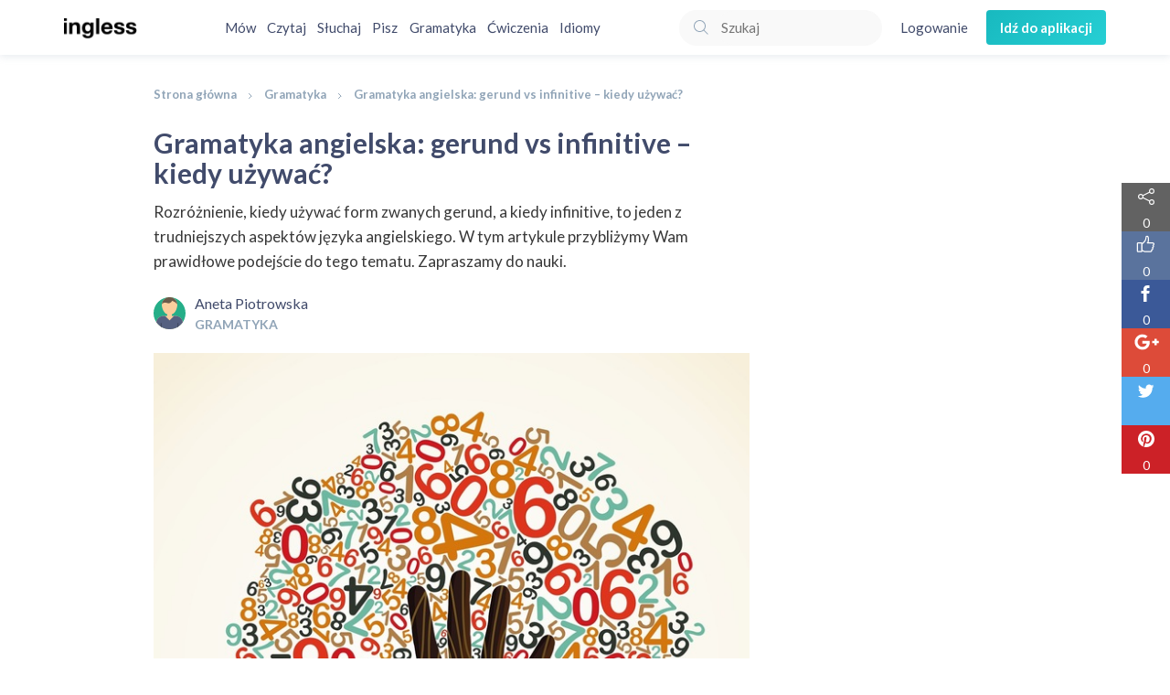

--- FILE ---
content_type: text/html; charset=utf-8
request_url: https://www.ingless.pl/artykul/gramatyka-angielska-gerund-vs-infinitive-kiedy-uzywac
body_size: 40565
content:
<!DOCTYPE html>
<html lang="pl">
<head>
  <meta http-equiv="content-type" content="text/html; charset=utf-8" />
  <title>Gerund vs infinitive – kiedy używać? - Zasady, przykłady - Ingless.pl</title>
<meta name="description" content="Gramatyka angielska - gerund i infinitive. Teoria, przykłady i użycie gerund i infinitive. Gerund infinitive ćwiczenia. Kiedy gerund a kiedy infinitive.">
<meta property="og:locale" content="pl_PL">
<meta property="og:type" content="website">
<meta property="og:title" content="Gerund vs infinitive – kiedy używać? - Zasady, przykłady">
<meta property="og:description" content="Gramatyka angielska - gerund i infinitive. Teoria, przykłady i użycie gerund i infinitive. Gerund infinitive ćwiczenia. Kiedy gerund a kiedy infinitive.">
<meta property="og:url" content="/artykul/gramatyka-angielska-gerund-vs-infinitive-kiedy-uzywac">
<meta property="og:site_name" content="Ingless.pl">

  <meta name="viewport" content="width=device-width, initial-scale=1.0, maximum-scale=1.0, user-scalable=no" />
  <link rel="apple-touch-icon" href="/assets/ico/60-8733efa4c4598c0eaef3598af9aae2af8a1d86fc84799a6eb330ed4b1585743b.png">
  <link rel="apple-touch-icon" sizes="76x76" href="/assets/ico/76-343f27b159a6ba3e5012f715237b620cc9af97762ce9521e9678d13ddd40f02c.png">
  <link rel="apple-touch-icon" sizes="120x120" href="/assets/ico/120-7628fbf105ef7025f1d15e1260cd1aac9c5e8dfd7405ef4c8b574c74f7c47f25.png">
  <link rel="apple-touch-icon" sizes="152x152" href="/assets/ico/152-953f06d7f1e55da83365ff85ed10df0c2f6a4310979aecdea625aa1b9687255b.png">
  <link rel="icon" href="/assets/ico/60-8733efa4c4598c0eaef3598af9aae2af8a1d86fc84799a6eb330ed4b1585743b.png" type="image/png"/>
  <meta name="apple-mobile-web-app-capable" content="yes">
  <meta name="apple-touch-fullscreen" content="yes">
  <meta name="apple-mobile-web-app-status-bar-style" content="default">
  <meta content="Ingless" name="author" />

  <link rel="stylesheet" media="all" href="/assets/application-290154e06675286252b1f7dfaf3da685f509474dc147b640a0a92f93578091e5.css" data-turbolinks-track="true" />
  <script src='//code.responsivevoice.org/responsivevoice.js'></script>

  <meta name="csrf-param" content="authenticity_token" />
<meta name="csrf-token" content="cGYhcKRgjy8xIwAD+aGC73lez2Rh8pgxLbmndU/+fkVnNUsbQ9ZwrgaHyUZcP9tJNMP+VtsGVi6MYLDvK23nqA==" />

  
  <script>
    (function(w,d,s,l,i){w[l]=w[l]||[];w[l].push({'gtm.start':
    new Date().getTime(),event:'gtm.js'});var f=d.getElementsByTagName(s)[0],
    j=d.createElement(s),dl=l!='dataLayer'?'&l='+l:'';j.async=true;j.src=
    'https://www.googletagmanager.com/gtm.js?id='+i+dl;f.parentNode.insertBefore(j,f);
    })(window,document,'script','dataLayer','GTM-5KP92ZS');
  </script>

  <script async src="https://pagead2.googlesyndication.com/pagead/js/adsbygoogle.js?client=ca-pub-8670165677314499" crossorigin="anonymous"></script>
  <script async='async' src='https://www.googletagservices.com/tag/js/gpt.js'></script>
  <script>
    var googletag = googletag || {};
    googletag.cmd = googletag.cmd || [];
  </script>
</div>
</head>
<body>
  <noscript><iframe src="https://www.googletagmanager.com/ns.html?id=GTM-5KP92ZS" height="0" width="0" style="display:none;visibility:hidden"></iframe></noscript>
  <div id="fb-root"></div>
  <div class="header">
  <div class="container">
    <div class="header__content">
      <a class="header__logo-wrapper" href="/">
        <img class="header__logo" src="/assets/logo_2x-b603dad0d6ea490f2cb214e27fce7fdf581d53aa0b4b8ae59744de2f445b5e90.png" />
</a>      <nav class="header__list header__list--center">
          <a class="header__list--item" href="/mow/">Mów</a>
          <a class="header__list--item" href="/czytaj/">Czytaj</a>
          <a class="header__list--item" href="/sluchaj/">Słuchaj</a>
          <a class="header__list--item" href="/pisz/">Pisz</a>
          <a class="header__list--item" href="/gramatyka/">Gramatyka</a>
        <a class="header__list--item" href="/cwiczenia/">Ćwiczenia</a>
        <a class="header__list--item" href="/idiomy/">Idiomy</a>
      </nav>
      <nav class="header__list header__list--mobile">
        <div class="dropdown dropdown--header">
          <div class="js-dropdown-menu-mobile header__list-title">Menu</div>
          <div class="dropdown__list dropdown__list--header js-dropdown-menu-list-mobile hidden">
              <a class="dropdown__list-item dropdown__list-item--mobile" href="/mow/">Mów</a>
              <a class="dropdown__list-item dropdown__list-item--mobile" href="/czytaj/">Czytaj</a>
              <a class="dropdown__list-item dropdown__list-item--mobile" href="/sluchaj/">Słuchaj</a>
              <a class="dropdown__list-item dropdown__list-item--mobile" href="/pisz/">Pisz</a>
              <a class="dropdown__list-item dropdown__list-item--mobile" href="/gramatyka/">Gramatyka</a>
            <a class="dropdown__list-item dropdown__list-item--mobile" href="/cwiczenia/">Ćwiczenia</a>
            <a class="dropdown__list-item dropdown__list-item--mobile" href="/idiomy/">Idiomy</a>
          </div>
        </div>
      </nav>
      <nav class="header__list header__list--right">
        <form class="search-form" action="/artykuly/szukaj/" accept-charset="UTF-8" method="get">
          <svg xmlns="http://www.w3.org/2000/svg" viewBox="0 0 50 50" class="search-form__icon"><path fill="#90a4b7" d="M23 36c-7.2 0-13-5.8-13-13s5.8-13 13-13 13 5.8 13 13-5.8 13-13 13zm0-24c-6.1 0-11 4.9-11 11s4.9 11 11 11 11-4.9 11-11-4.9-11-11-11zM32.682 31.267l8.98 8.98-1.414 1.414-8.98-8.98z"></path></svg>

          <input type="text" name="q" id="q" value="" class="search-form__input" required="required" placeholder="Szukaj" />
</form>          <a class="header__action" href="/logowanie/">Logowanie</a>
          <a class="button button--primary header__button" href="/app/">
            Idź do aplikacji
</a>      </nav>
    </div>
  </div>
</div>

  
  
<div class="container" style="margin-top: 85px;">
  <div class="row">
    <div class="col-md-offset-1 col-md-7">
      <ul itemscope itemtype="http://schema.org/BreadcrumbList" class="breadcrumb">
        <li itemprop="itemListElement" itemscope itemtype="http://schema.org/ListItem">
          <p><a itemprop="item" href="/"><span itemprop="name">Strona główna</span></a></p>
          <meta itemprop="position" content="1" />
        </li>
        <li itemprop="itemListElement" itemscope itemtype="http://schema.org/ListItem">
          <a itemprop="item" href="/gramatyka/">
            <span itemprop="name">Gramatyka</span>
          </a>
          <meta itemprop="position" content="2" />
        </li>
        <li>
          <span class="active">Gramatyka angielska: gerund vs infinitive – kiedy używać?</span>
        </li>
      </ul>
    </div>
  </div>
</div>

<div class="container">
  <div class="row">
    <div class="col-md-offset-1 col-md-7">
      <div class="row">
  <div class="col-md-12">
  </div>
</div>

    </div>
  </div>
</div>

<div class="container">
  <div class="row">
    <div class="col-md-offset-1 col-md-7">
      <div class="article" id="article-227">
        <h1 class="article__title">Gramatyka angielska: gerund vs infinitive – kiedy używać?</h1>
        <p>Rozróżnienie, kiedy używać form zwanych gerund, a kiedy infinitive, to jeden z trudniejszych aspektów języka angielskiego. W tym artykule przybliżymy Wam prawidłowe podejście do tego tematu. Zapraszamy do nauki.</p>

        <div class="article__post-details-wrapper">
          <img src="/images/icons/essentials/user-4.svg" class="article__author-avatar" />
          <div class="article__post-details">
            <div class="article__author">Aneta Piotrowska</div>
            <div class="article__categories">GRAMATYKA</div>
          </div>
        </div>

        <div class="clearfix"></div>

        <img class="img-responsive" src="/system/article_photos/names/000/000/247/largex2/eb727ce4dd-gerund-infinitive-tree.jpg?1473275483" data-src="/system/article_photos/names/000/000/247/large/eb727ce4dd-gerund-infinitive-tree.jpg?1473275483" data-src-retina="/system/article_photos/names/000/000/247/largex2/eb727ce4dd-gerund-infinitive-tree.jpg?1473275483" alt="Gramatyka angielska: gerund vs infinitive – kiedy używać?" />

        
  <p>
  <p>W języku angielskim tworzenie zdań nie jest najczęściej niczym trudnym. Z trudnościami możemy spotkać się w przypadku niekt&oacute;rych bardziej skomplikowanych struktur gramatycznych, lub w przypadku wybor&oacute;w, kt&oacute;re nie są oczywiste. Takim wyborem jest między innymi wyb&oacute;r między formami <strong>gerund</strong> a <strong>infinitive</strong>. Jak dobrze wybrać? Kiedy używać gerund, a kiedy infinitive? Dowiecie się tego w tym artykule.</p>

<h2>Gerund vs intinitive</h2>


  <p>Zacznijmy od rozr&oacute;żnienia &ndash; czym jest gerund, a czym infinitive?</p>

<h3>Gerund</h3>


  <p><strong>Gerund jest, najprościej m&oacute;wiąc, czasownikiem zakończonym na <em>-ing</em>, kt&oacute;ry działa jak rzeczownik</strong>. W odr&oacute;żnieniu od innych rzeczownik&oacute;w, nazywa on czynność zamiast osoby lub rzeczy. Inne, nieco bardziej akademickie wyjaśnienie tego pojęcia, to rzeczownik odsłowny ze wspomnianą końc&oacute;wką <em>-ing</em>. Przykładami są następujące słowa:</p>

<div class="article__terms"><strong>cooking<br />
walking<br />
sleeping<br />
watching</strong></div>

<h3>Infinitive</h3>


  <p>Infinitive to bezokolicznik, kt&oacute;ry w języku angielskim przyjmuje trzy formy:</p>

<div class="article__terms"><strong>bare infinitive</strong> (sam bezokolicznik) &ndash; <strong>see<br />
to-infinitive</strong> (bezokolicznik z to) &ndash; <strong>to see<br />
perfect infinitive</strong> (forma przeszła) &ndash; <strong>to have seen</strong></div>


  <p></p>


  <p>Zajmijmy się teraz rozr&oacute;żnieniem &ndash; kiedy używać czasownik&oacute;w kończących się na <em>-ing</em>, a kiedy r&oacute;żnych form bezokolicznika?</p>

<p class="article__tip article__tip--blue article__tip--pencil"><strong>Uwaga!</strong> Mnogość przykład&oacute;w użycia wspomnianych form powoduje, że wymienienie ich wszystkich byłoby niezwykle żmudnym procesem, a Wam nie przyniosłoby efektu, ponieważ zaznajomienie się i zapamiętanie każdego z nich samo w sobie byłoby trudnym wyzwaniem. Przedstawimy Wam zatem og&oacute;lne zasady, kt&oacute;re pomogą Wam zrozumieć, kiedy należy używać każdej z analizowanych tu form.</p>

<h2>Gerund &ndash; użycie</h2>

<ul class="article__checklist">
	<li>Formy tej użyjemy na początku zdania, kiedy stosujemy ją jako podmiot:<br />
	<strong>Walking is healthy.</strong> - Chodzenie jest zdrowe.</li>
	<li>Gerund może funkcjonować jako dopełniacz po przyimkach:<br />
	<strong>I look forward to meeting her again.</strong> - Nie mogę się doczekać, by ją znowu spotkać.</li>
	<li>Może on być r&oacute;wnież dopełniaczem znajdującym się bezpośrednio po czasowniku:<br />
	<strong>Andrew stopped asking me stupid questions.</strong> - Andrew przestał zadawać mi głupie pytania.</li>
</ul>

<p class="article__tip article__tip--blue article__tip--pencil"><strong>Uwaga!</strong> W podobny spos&oacute;b możemy r&oacute;wnież używać formy infinitive &ndash; musimy wtedy umiejętnie rozr&oacute;żnić ich znaczenia:<br />
<strong>Andrew stopped to ask me stupid questions.</strong> - Andrew zatrzymał się, by zadać mi głupie pytania.</p>

<ul class="article__checklist">
	<li>Warto odnotować, że niekt&oacute;re czasowniki mogą iść w parze z obiema formami &ndash; gerund i infinitive &ndash; bez zmiany znaczenia:<br />
	<strong>I like to watch movies.</strong> - Lubię oglądać filmy.<br />
	<strong>I like watching movies.</strong> - Lubię oglądać filmy.</li>
	<li>Istnieje liczna grupa czasownik&oacute;w, kt&oacute;re łączą się z formą gerund (poniższa lista zawiera często używane czasowniki &ndash; nie zawiera wszystkich, kt&oacute;rych jest dużo więcej.)<br />
	admit<br />
	advise<br />
	appreciate<br />
	avoid<br />
	be used to<br />
	can&#39;t help<br />
	complete<br />
	consider<br />
	delay<br />
	deny<br />
	discuss<br />
	dislike<br />
	end up<br />
	enjoy<br />
	escape<br />
	excuse<br />
	feel like<br />
	finish<br />
	forget<br />
	have<br />
	imagine<br />
	keep<br />
	look forward to<br />
	mention<br />
	mind<br />
	miss<br />
	permit<br />
	postpone<br />
	practice<br />
	quit<br />
	recommend<br />
	report<br />
	resist<br />
	resume<br />
	risk<br />
	spend<br />
	stop<br />
	suggest<br />
	tolerate<br />
	understand</li>
</ul>

<h2>Infinitive &ndash; użycie</h2>


  <p>Jak już wspomnieliśmy, bezokolicznik w języku angielskim przybiera trzy formy &ndash; <em>see</em>, <em>to see</em>,<em> to have seen</em> (czasownik <em>see</em> został użyty tylko jako przykład).</p>

<h3>Bare infinitive (sam bezokolicznik)</h3>

<ul class="article__checklist">
	<li>Samego bezokolicznika użyjemy po <a href="https://www.ingless.pl/artykul/gramatyka-angielska-czasowniki-modalne-w-jezyku-angielskim/" target="_blank"><strong>czasownikach modalnych</strong></a>:<br />
	<strong>He can swim.</strong> - On umie pływać.<br />
	<strong>You must listen to her.</strong> - Musisz się jej słuchać.</li>
	<li>Po zwrotach <a href="https://www.ingless.pl/artykul/gramatyka-angielska-had-better-would-rather-would-prefer-prefer-preferencje-w-jezyku-angielskim/" target="_blank"><strong>had better, would rather</strong></a>:<br />
	<strong>You had better move on.</strong> - Lepiej przejdź do następnego punktu.<br />
	<strong>I would rather sleep than listen to him.</strong> - Wolałbym spać niż słuchać go.</li>
	<li>Po niekt&oacute;rych zwrotach, w kt&oacute;rych stwierdzamy, do czego ktoś nas doprowadza lub zmusza (zauważmy, iż poprzedzający czasownik może znajdować się zar&oacute;wno w czasie teraźniejszym, jak i w czasie przeszłym bez wpływu na formę bare infinitive) :<br />
	<strong>She makes me feel better.</strong> - Ona sprawia, że czuję się lepiej.<br />
	<strong>He made me cook the dinner.</strong> - On zmusił mnie do ugotowania obiadu.</li>
</ul>

<h3>To-infinitive (bezokolicznik z to)</h3>

<ul class="article__checklist">
	<li>Wspomnianej formy użyjemy w przypadku wyrażania celu:<br />
	<strong>I travelled to London to do business.</strong> - Udałem się do Londynu w celach biznesowych.</li>
	<li>R&oacute;wnież w przypadku niekt&oacute;rych przymiotnik&oacute;w, po kt&oacute;rych następuje ten rodzaj bezokolicznika:<br />
	<strong>It&#39;s impossible to complete this task.</strong> - Wykonanie tego zadania jest niemożliwe.</li>
	<li>Użyjemy jej r&oacute;wnież jako podmiot na początku zdania:<br />
	<strong>To start a music band requires a lot of skill. </strong>- Założenie zespołu muzycznego wymaga dużych umiejętności.</li>
	<li>Bardzo częstym jej użyciem jest funkcja dopełniacza znajdującego się bezpośrednio po czasowniku:<br />
	<strong>Tom never remembers to do his homework.</strong> - Tom nigdy nie pamięta o tym, by odrobić lekcje.</li>
	<li>Forma to-infinitive może znajdować się po rzeczowniku/zaimku:<br />
	<strong>They told Kate to do the dishes.</strong> - Powiedzieli Kate, by pozmywała naczynia.</li>
	<li>Istnieje grupa czasownik&oacute;w, kt&oacute;re łączą się z tą formą (ponownie &ndash; nie wypisujemy wszystkich, lecz najczęściej występujące; wśr&oacute;d nich znajdują się r&oacute;wnież takie, kt&oacute;re łączą się z formą gerund.)<br />
	agree<br />
	aim<br />
	appear<br />
	ask<br />
	attempt<br />
	be able<br />
	beg<br />
	begin<br />
	care<br />
	cease<br />
	choose<br />
	dare<br />
	decide<br />
	demand<br />
	deserve<br />
	expect<br />
	fail<br />
	forget<br />
	get<br />
	happen<br />
	have<br />
	hesitate<br />
	hope<br />
	hurry<br />
	learn<br />
	leave<br />
	like<br />
	love<br />
	manage<br />
	mean<br />
	offer<br />
	ought<br />
	plan<br />
	prefer<br />
	prepare<br />
	promise<br />
	refuse<br />
	regret<br />
	remember<br />
	say<br />
	seem<br />
	shoot<br />
	start<br />
	stop<br />
	swear<br />
	try<br />
	use<br />
	wait<br />
	want<br />
	wish</li>
</ul>

<h3>Perfect infinitive (forma przeszła &ndash; to have seen)</h3>


  <p>Użycie formy przeszłej bezokolicznika sprowadza się do odnoszenia się do przeszłości &ndash; łączy się ona z czasownikami modalnymi oraz niekt&oacute;rymi konstrukcjami gramatycznymi:</p>

<div class="article__terms"><strong>He must have seen it before.</strong> - On musiał widzieć to wcześniej.<br />
<strong>She is believed to have been married before.</strong> - M&oacute;wi się, że ona była już zamężna.</div>


  <p></p>


  <p>Czy wiesz kiedy używać zwrot&oacute;w sorry, excuse me i pardon me? Zapraszamy do zapoznania się <a href="https://www.ingless.pl/artykul/excuse-me-pardon-me-sorry-jak-i-kiedy-uzywac/" target="_blank"><strong>z artykułem, dzięki kt&oacute;remu wszystko stanie się jasne</strong></a>.</p>




        <div class="clearfix"></div>
        <!-- <div class="fb-like" data-href="https://www.ingless.pl/artykul/gramatyka-angielska-gerund-vs-infinitive-kiedy-uzywac/" data-layout="button_count" data-action="like" data-show-faces="true" data-share="true"></div> -->
      </div>
      <div class="newsletter newsletter--green hidden-xs">
  <div class="row">
    <div class="col-sm-8">
      <div class="newsletter__title">
        Zapisz się!
      </div>
      <div class="newsletter__text">
        Otrzymasz bezpłatnego ebooka &quot;Szybka powtórka do matury&quot; oraz będziesz otrzymywać powiadomienia o nowościach na blogu oraz w aplikacji. 
      </div>
      <form class="" id="new_subscription" action="/subscriptions/" accept-charset="UTF-8" method="post"><input type="hidden" name="authenticity_token" value="5rIroTf+gsMhTQqVSnXLFwW69nufQjrUoiduahYGENGCfF4z9BUvLPpgX9eTff6Cw/XRBHA3LwJHVnB5lhdT6A==" />
        <input value="article_bottom_desktop" type="hidden" name="subscription[referrer]" id="subscription_referrer" />
        <div class="input-default input-default--white">
          <input required="required" type="text" name="subscription[name]" id="subscription_name" />
          <label>Twoje imię</label>
          <div class="input-default__progress"></div>
        </div>
        <div class="input-default input-default--white">
          <input required="required" type="email" name="subscription[email]" id="subscription_email" />
          <label>Adres e-mail</label>
          <div class="input-default__progress"></div>
        </div>
        <div class="newsletter__button">
          <input type="submit" name="commit" value="Tak, zapisuję się!" class="button button--no-border newsletter__button--content" data-disable-with="Tak, zapisuję się!" />
        </div>
</form>    </div>
    <div class="col-sm-4 newsletter__image">
      <svg xmlns="http://www.w3.org/2000/svg" xmlns:xlink="http://www.w3.org/1999/xlink" viewBox="0 0 595 842" version="1.1" class="newsletter__image--with-shadow">
    <!-- Generator: Sketch 49.3 (51167) - http://www.bohemiancoding.com/sketch -->
    <desc>Created with Sketch.</desc>
    <defs></defs>
    <g id="Page-1" stroke="none" stroke-width="1" fill="none" fill-rule="evenodd">
        <g id="ebook-pl">
            <rect id="Rectangle-2" fill="#FFFFFF" fill-rule="nonzero" x="0" y="0" width="595" height="842"></rect>
            <g id="shutterstock_750524803" transform="translate(1.000000, 47.000000)" fill-rule="nonzero">
                <polygon id="Fill-1" fill="#FFFFFF" points="0 749 594 749 594 0 0 0"></polygon>
                <path d="M404.029828,551 L409,551 L409,548 L406.292701,548 L403.525704,549.340599 C402.603687,549.786104 402.971831,551 404.029828,551" id="Fill-18" fill="#F4C96A"></path>
                <path d="M424.02957,551 L429,551 L429,548 L426.293035,548 L423.525893,549.340599 C422.603829,549.786104 422.971517,551 424.02957,551" id="Fill-19" fill="#F4C96A"></path>
                <path d="M423,474.183055 L423,477 L424,477 L424,474 C423.800389,474.112779 423.586619,474.183055 423.360633,474.183055 L423,474.183055" id="Fill-20" fill="#3D3F37"></path>
                <path d="M425.648352,468.069127 L425.648352,465 L420.874807,468.069127 C419.839581,468.069127 419,468.958532 419,470.055193 C419,471.152398 419.839581,472.041803 420.874807,472.041803 L420.874807,478 L424.937147,478 L424.937147,474.358607 L425.60419,474.358607 C426.022183,474.358607 426.417582,474.267763 426.786793,474.121977 C428.076718,473.611725 429,472.305632 429,470.761821 L429,468.069127 L425.648352,468.069127" id="Fill-21" fill="#F1B0A5"></path>
                <polyline id="Fill-22" fill="#F1B0A5" points="395 480.730574 394.135158 479 391.973054 479 391 480.730574 393.162104 483 395 480.730574"></polyline>
                <polyline id="Fill-23" fill="#E18D87" points="427.041781 489 427 488.61724 429.958219 488 430 488.383273 427.041781 489"></polyline>
                <polygon id="Fill-24" fill="#E18D87" points="427 494.755 429 494.755 429 494 427 494"></polygon>
                <path d="M414.364713,478 C411.55674,478.671813 409.052539,480.293651 407.344529,482.622018 L404.575099,486.396691 L397.170511,480.397797 L395,483.132479 L403.186073,490.774724 C404.332691,491.845029 406.138577,491.891479 407.3425,490.880826 L412.776385,486.320904 L414.977324,497 L430,497 L414.364713,478" id="Fill-25" fill="#E87E6E"></path>
                <path d="M434.062654,488.833683 L434.422627,487.133867 L435.175857,488.677626 L434.062654,488.833683 Z M440.836086,489.427178 L438.745887,484.092446 C437.311116,480.432561 433.594126,478 429.435235,478 L418.120922,478 C417.403536,478 416.694855,478.060502 416,478.174303 L431.927907,497 L432.331917,497 L433.233641,492.745179 L438.366968,492.745179 C440.196532,492.745179 441.467447,491.037201 440.836086,489.427178 Z" id="Fill-26" fill="#E87E6E"></path>
                <path d="M429.090543,498.502803 L428.679628,498 L413.614631,498 C412.153037,501.079975 406,548 406,548 L408.905897,548 L420.34132,507.736312 L423.334689,507.736312 L427.856782,548 L430.76268,548 L432,511.145897 L429.090543,511.145897 L429.090543,498.502803" id="Fill-27" fill="#69ABB6"></path>
                <path d="M430.130907,497.648251 L428.774438,497.648251 L413.795969,478 C413.528238,478.049113 413.262915,478.105744 413,478.1739 L428.235124,498.158927 L428.235124,511 L434,511 L434,501.673521 C434,499.454911 432.264085,497.648251 430.130907,497.648251" id="Fill-28" fill="#F4C96A"></path>
                <path d="M429,468.757271 C429,466.129952 426.799245,464 424.084589,464 L422.246976,464 C419.348967,464 417,466.273888 417,469.078168 L417,483 C419.176308,483 420.941089,481.291996 420.941089,479.185212 L420.941089,472.357141 C419.914308,472.357141 419.081575,471.5512 419.081575,470.556959 C419.081575,469.563212 419.914308,468.757271 420.941089,468.757271 L425.675693,465.976158 L425.675693,468.757271 L429,468.757271" id="Fill-29" fill="#3D3F37"></path>
                <polyline id="Fill-30" fill="#88C79D" points="423.499153 494 420.500847 494 420 487 424 487 423.499153 494"></polyline>
                <polygon id="Fill-31" fill="#FFFFFE" points="420 487 424 487 424 486 420 486"></polygon>
                <polyline id="Fill-32" fill="#FFFFFE" points="423.406515 485 420.593485 485 420 486 424 486 423.406515 485"></polyline>
                <polyline id="Fill-33" fill="#F4C96A" points="420 487 420.235171 490 423.764829 490 424 487 420 487"></polyline>
                <path d="M423,489.000203 C423,489.552221 422.552311,490 422,490 C421.447689,490 421,489.552221 421,489.000203 C421,488.447779 421.447689,488 422,488 C422.552311,488 423,488.447779 423,489.000203" id="Fill-34" fill="#FFFFFE"></path>
                <path d="M421.210548,488.210614 C421.016921,488.404302 420.955841,488.676546 421.031464,488.905979 C421.059718,488.990769 421.166919,489.029008 421.220935,488.974975 L421.975082,488.221005 C422.029098,488.166972 421.990456,488.059322 421.905692,488.031474 C421.676747,487.955827 421.404174,488.016926 421.210548,488.210614" id="Fill-35" fill="#3D3F37"></path>
                <path d="M422.789719,488.789383 C422.98341,488.596108 423.044095,488.323445 422.968447,488.094425 C422.940599,488.009218 422.833362,487.970978 422.779327,488.025012 L422.024927,488.778992 C421.970892,488.833026 422.009548,488.940678 422.09434,488.968526 C422.323362,489.044173 422.596027,488.983073 422.789719,488.789383" id="Fill-36" fill="#3D3F37"></path>
                <polyline id="Fill-37" fill="#F1B0A5" points="425 488.715736 423.550746 488 422 488.707591 422.23844 491 425 491 425 488.715736"></polyline>
                <path d="M499.292335,488.004681 L493.806848,481.39368 C492.024939,479.245977 489.355872,478 486.538439,478 L480.824581,478 L476.818702,481.808176 L476.818702,478 L472.39912,478 C468.872772,478 465.643662,479.945438 464.041007,483.036218 L461.071157,488.763925 L451,488.763925 L451,491.966798 L461.081791,493.418528 C462.40645,493.609336 463.743262,493.156479 464.668397,492.203439 L468.685416,488.064963 L470.633414,497.713437 L470.405549,498.261946 L461.899575,518.683313 C461.899575,518.683313 462.664698,519.131685 464.020246,519.764388 C465.537325,520.476802 467.798765,521.423366 470.592905,522.2404 C473.843282,523.191946 477.807132,523.969125 482.135061,523.999016 C484.19598,524.013962 486.338424,523.859522 488.526441,523.475915 C489.342706,523.336421 490.164036,523.167036 490.990935,522.952814 C490.990935,522.952814 490.696229,509.177819 488.464664,501.341267 L485.346955,501.341267 L485.346955,500.554125 L479.67715,500.554125 L479.67715,488.398751 L488.891026,488.398751 L489.492591,485.420562 L494.151685,490.211171 L487.613459,497.713437 L490.069345,499.52785 L498.667983,492.826677 C500.163795,491.647956 500.439766,489.514202 499.292335,488.004681" id="Fill-38" fill="#0C8739"></path>
                <polyline id="Fill-39" fill="#88C79D" points="490.29512 487 478 487 478 500 483.483925 500 483.483925 498.102668 485.191254 497.214476 485.212804 497.203287 485.676124 496.961925 492 488.938358 490.29512 487"></polyline>
                <polyline id="Fill-40" fill="#88C79D" points="487.609484 498.246112 487 499 493 499 493 495 487.609484 498.246112"></polyline>
                <polyline id="Fill-41" fill="#F1B0A5" points="485.919794 498 485.514047 498.186625 485.495175 498.195276 484 498.882038 484 501 487.037958 501 487.457002 500.34908 488 499.500412 485.919794 498"></polyline>
                <polyline id="Fill-42" fill="#F1B0A5" points="449 487.662182 448.077 487 447 487.926182 447.126333 489.908364 449 490 449 487.662182"></polyline>
                <polyline id="Fill-43" fill="#88C79D" points="447.499529 492 444.500847 492 444 486 448 486 447.499529 492"></polyline>
                <polygon id="Fill-44" fill="#F4C96A" points="444 486 448 486 448 485 444 485"></polygon>
                <path d="M447,488.000203 C447,488.552221 446.552311,489 446,489 C445.447689,489 445,488.552221 445,488.000203 C445,487.447779 445.447689,487 446,487 C446.552311,487 447,487.447779 447,488.000203" id="Fill-45" fill="#FFFFFE"></path>
                <path d="M445.210617,487.210548 C445.016927,487.404174 444.955827,487.676332 445.031474,487.905692 C445.059322,487.990456 445.166974,488.029098 445.220593,487.975082 L445.974988,487.220935 C446.029022,487.166919 445.990782,487.059718 445.905575,487.031464 C445.676555,486.955841 445.403892,487.016921 445.210617,487.210548" id="Fill-46" fill="#3D3F37"></path>
                <path d="M447.789386,487.789386 C447.983074,487.595698 448.044173,487.323454 447.968526,487.094021 C447.940263,487.009231 447.833028,486.970992 447.778995,487.025025 L447.025025,487.778995 C446.970992,487.833028 447.009231,487.940678 447.094021,487.968526 C447.323038,488.044173 447.595698,487.983074 447.789386,487.789386" id="Fill-47" fill="#3D3F37"></path>
                <path d="M446,482 C444.8955,482 444,482.880741 444,483.967037 L444,484 L448,484 L448,483.967037 C448,482.880741 447.1045,482 446,482" id="Fill-48" fill="#FFFFFE"></path>
                <polygon id="Fill-49" fill="#88C79D" points="447 484 447.824 484 447.824 480 447 480"></polygon>
                <path d="M481,522.529021 L483.515608,547 L486.231817,547 L487,522 C484.945967,522.387948 482.934717,522.544135 481,522.529021" id="Fill-50" fill="#F1B0A5"></path>
                <path d="M462.35565,519.722096 C461.86476,521.404941 461.88263,523.185912 462.40558,524.858945 L468.997375,546 L472,546 L468.778734,522.302786 L469.679575,520.438409 C466.779437,519.633783 464.432207,518.701595 462.857577,518 C462.67415,518.628001 462.504914,519.206939 462.35565,519.722096" id="Fill-51" fill="#F1B0A5"></path>
                <path d="M467.029909,551 L472,551 L472,548 L469.292961,548 L466.525745,549.340599 C465.603656,549.786104 465.971828,551 467.029909,551" id="Fill-52" fill="#3D3F37"></path>
                <path d="M481.029828,551 L486,551 L486,548 L483.292701,548 L480.525704,549.340599 C479.603687,549.786104 479.971831,551 481.029828,551" id="Fill-53" fill="#3D3F37"></path>
                <path d="M476,474.177512 L475.437825,474.177512 C475.093768,474.177512 474.767888,474.108784 474.461916,474 L474.461916,474.623612 L473,474.623612 C473,475.936191 474.092325,477 475.439123,477 L476,477 L476,474.177512" id="Fill-54" fill="#3D3F37"></path>
                <path d="M475.302664,466.01118 L476.674391,466.01118 L478.826712,468.841581 C479.824467,468.841581 480.633257,469.661805 480.633257,470.673164 C480.633257,471.685025 479.824467,472.50525 478.826712,472.50525 L478.826712,478 L481.21153,478 C482.751446,478 484,476.734296 484,475.172609 L482.655479,475.172609 L482.655479,469.168166 C482.655479,466.314186 480.373554,464 477.558866,464 L475.774087,464 C473.137481,464 471.000495,466.1677 471,468.841079 C471.758333,467.119862 473.443683,466.01118 475.302664,466.01118" id="Fill-55" fill="#3D3F37"></path>
                <path d="M479.124679,467.861962 L476.890418,465 L475.466468,465 C473.536716,465 471.787203,466.121045 471,467.861455 L471,470.3729 C471,471.821635 471.935093,473.044639 473.237342,473.513347 C473.60039,473.64422 473.98706,473.726904 474.395296,473.726904 L475.06234,473.726904 L475.06234,481 L479.124679,477.122503 L479.124679,471.566483 C480.160419,471.566483 481,470.737112 481,469.713969 C481,468.691332 480.160419,467.861962 479.124679,467.861962" id="Fill-56" fill="#F1B0A5"></path>
                <path d="M520.75382,475 L514,469.152196 C514,466.30677 516.20034,464 518.91511,464 L520.75382,464 C523.651952,464 526,466.462121 526,469.499733 C526,472.537345 523.651952,475 520.75382,475" id="Fill-57" fill="#3D3F37"></path>
                <path d="M507.029146,551 L512,551 L512,548 L509.294225,548 L506.526848,549.340599 C505.602809,549.786104 505.972425,551 507.029146,551" id="Fill-58" fill="#E87E6E"></path>
                <path d="M527.030024,551 L532,551 L532,548 L529.289965,548 L526.523077,549.340599 C525.603939,549.786104 525.973489,551 527.030024,551" id="Fill-59" fill="#E87E6E"></path>
                <path d="M522.017835,468.069127 L521.99729,468.069127 C519.97357,468.069127 518.114213,466.889238 517.158852,465 L517.158852,468.069127 L514,468.069127 L514,470.761821 C514,472.748431 515.520358,474.358607 517.395124,474.358607 L518.062849,474.358607 L518.062849,478 L522.125698,478 L522.125698,472.041803 C523.224876,472.041803 524.103191,471.03925 523.990192,469.850657 C523.892601,468.816554 522.998877,468.069127 522.017835,468.069127" id="Fill-60" fill="#F1B0A5"></path>
                <polyline id="Fill-61" fill="#F1B0A5" points="510 473.823529 510.630137 471.52638 512.780822 471 514 472.619972 512.141553 475 510 473.823529"></polyline>
                <path d="M528.510631,488.822387 L528.843392,487.188776 L530.23316,488.538094 L528.510631,488.822387 Z M535.797128,489.505169 L533.051846,483.363478 C531.618035,480.16267 528.378505,478.09378 524.801319,478.09378 L512.004684,478.09378 L512.357019,476.390409 L510.061944,475 L503.504586,486.823256 C502.961402,487.803232 502.853743,488.957128 503.196292,490.019286 C503.666073,491.454609 505.080309,492.394927 506.616884,492.268309 C507.150281,492.224351 507.629849,492.064286 508.045801,491.824907 L508.045801,491.832074 L508.084949,491.803883 C508.138778,491.77187 508.187714,491.735079 508.241543,491.7002 L509.734076,490.694901 L511.02108,497 L526.846823,497 L527.708088,492.76618 L533.614604,492.76618 C535.33224,492.76618 536.487118,491.043697 535.797128,489.505169 Z" id="Fill-62" fill="#69ABB6"></path>
                <polyline id="Fill-63" fill="#88C79D" points="517.499058 494 514.497175 494 514 487 518 487 517.499058 494"></polyline>
                <polygon id="Fill-64" fill="#FFFFFE" points="514 487 518 487 518 486 514 486"></polygon>
                <polyline id="Fill-65" fill="#FFFFFE" points="517.404896 485 514.591337 485 514 486 518 486 517.404896 485"></polyline>
                <polyline id="Fill-66" fill="#F4C96A" points="514 487 514.234471 490 517.765529 490 518 487 514 487"></polyline>
                <path d="M517,489 C517,489.552311 516.553753,490 516.002028,490 C515.446247,490 515,489.552311 515,489 C515,488.447689 515.446247,488 516.002028,488 C516.553753,488 517,488.447689 517,489" id="Fill-67" fill="#FFFFFE"></path>
                <path d="M515.209623,488.210614 C515.018318,488.404302 514.955936,488.676962 515.030795,488.905979 C515.059906,488.990769 515.168035,489.029008 515.222099,488.974975 L515.974842,488.221005 C516.028906,488.166972 515.991477,488.059737 515.904142,488.031474 C515.675408,487.955827 515.405086,488.016926 515.209623,488.210614" id="Fill-68" fill="#3D3F37"></path>
                <path d="M516.789829,489.789365 C516.985157,489.596074 517.043339,489.323387 516.968533,489.094347 C516.939442,489.009548 516.835544,488.97089 516.781517,489.024929 L516.025141,489.779389 C515.971114,489.833011 516.008517,489.940673 516.095791,489.968523 C516.324366,490.044177 516.598657,489.983072 516.789829,489.789365" id="Fill-69" fill="#3D3F37"></path>
                <polyline id="Fill-70" fill="#F1B0A5" points="519 488.701293 517.882083 488 517 489.191249 517 491 519 491 519 488.701293"></polyline>
                <path d="M526.678964,498.000493 L526.678964,498 L510.195984,498 C508.977854,500.552007 506.098174,516.770971 505.145077,522.238148 C504.941205,523.422374 504.951399,524.631271 505.180754,525.815498 L509.492628,548 L512.402888,548 L512.02063,524.039158 L516.933924,507.736312 L519.935926,507.736312 L519.523087,521.976631 C519.482313,523.333557 519.721862,524.690483 520.23154,525.958592 L529.084643,548 L532,548 L526.648383,524.039158 L528.732965,507.834998 C528.845094,504.445151 528.141739,501.079975 526.678964,498.000493" id="Fill-71" fill="#FFF63B"></path>
                <path d="M524,486 C521.789683,486 520,483.546667 520,480.520365 L520,473 C522.210317,473 524,475.453333 524,478.479635 L524,486" id="Fill-72" fill="#3D3F37"></path>
                <polyline id="Fill-73" fill="#3D3F37" points="522.038388 489 522 488.650957 525.961612 488 526 488.349043 522.038388 489"></polyline>
                <polygon id="Fill-74" fill="#3D3F37" points="522 494.755 526 494.755 526 494 522 494"></polygon>
                <polyline id="Fill-75" fill="#3D3F37" points="509.287938 489 509 488.904133 510.715953 479 511 479.095867 509.287938 489"></polyline>
                <path d="M423.426028,671 L422.194299,669.022421 C421.998656,668.708736 421.948626,668.343907 422.053914,667.996126 C422.158456,667.644935 422.405623,667.355118 422.749118,667.177818 C423.09336,667.000518 423.493606,666.952783 423.873318,667.048252 C424.255269,667.143722 424.572255,667.372166 424.767898,667.685851 L426,669.66343 L425.509773,669.919151 L424.277671,667.938163 C424.156701,667.743814 423.959938,667.60402 423.723972,667.546057 C423.487259,667.488093 423.240466,667.51537 423.028021,667.624478 C422.815577,667.736995 422.662498,667.914295 422.597159,668.132511 C422.532194,668.347317 422.563183,668.572352 422.684526,668.7667 L423.916255,670.744279 L423.426028,671" id="Fill-76" fill="#E87E6E"></path>
                <path d="M437.630117,684.781943 L429.229825,689.639587 C427.929862,690.390769 426.277467,689.930044 425.538147,688.607963 L420.986554,680.460143 C418.928566,676.779351 420.194566,672.096983 423.814379,670.003689 C427.433701,667.910396 432.035993,669.197421 434.093981,672.878212 L438.645574,681.026033 C439.384894,682.348113 438.93008,684.025753 437.630117,684.781943" id="Fill-77" fill="#F1B0A5"></path>
                <path d="M428.869206,673.505052 C429.14207,673.984436 428.974178,674.594561 428.494175,674.868494 C428.014173,675.142428 427.403657,674.974332 427.130794,674.494948 C426.85793,674.015564 427.025822,673.405439 427.505825,673.131506 C427.985827,672.857572 428.596343,673.025668 428.869206,673.505052" id="Fill-78" fill="#F4F1E9"></path>
                <polyline id="Fill-79" fill="#E87E6E" points="438 680.550024 428.219646 686 425 680.449976 434.779817 675 438 680.550024"></polyline>
                <path d="M387.029783,703 L392,703 L392,700 L389.29258,700 L386.525877,701.341564 C385.603643,701.786008 385.971771,703 387.029783,703" id="Fill-80" fill="#69ABB6"></path>
                <path d="M423.333885,707.705538 L426,704.347996 L424.132886,702 L422.680685,703.827234 L422.031475,706.74624 C421.814951,707.72381 422.76628,708.422727 423.333885,707.705538" id="Fill-81" fill="#69ABB6"></path>
                <path d="M402.752666,625 L396,625 L396,628.624689 L402.737762,628.624689 L402.737762,630.234445 L403.952204,630.234445 C404.925093,630.234445 405.811641,630.979094 405.908776,632.013937 C406.019787,633.196615 405.149171,634.198606 404.058589,634.198606 L404.058589,636 C406.323526,635.381284 408,633.196615 408,630.590343 C408,627.50224 405.650777,625 402.752666,625" id="Fill-82" fill="#3D3F37"></path>
                <path d="M404.125194,630.537803 L402.79345,630.537803 L402.79345,629 L396,629 L396,633.106039 C396,634.999524 397.519847,636.532097 399.39517,636.532097 L400.062597,636.532097 L400.062597,640 L404.125194,640 L404.125194,634.324774 C405.160535,634.324774 406,633.477413 406,632.431289 C406,631.385164 405.160535,630.537803 404.125194,630.537803" id="Fill-83" fill="#F1B0A5"></path>
                <path d="M403.185622,706 L372.968362,706 C369.059676,706 365.384873,704.514614 362.621385,701.813482 L362.467401,701.662105 C361.8442,701.051867 361.8442,700.067917 362.467401,699.457679 C363.091086,698.84744 364.101669,698.84744 364.725354,699.457679 L364.879339,699.609056 C367.039963,701.718871 369.912401,702.882582 372.968362,702.882582 L403.185622,702.882582 C406.241583,702.882582 409.114022,701.718871 411.274646,699.609056 C411.898331,698.998817 412.908914,698.998817 413.532599,699.609056 C414.155801,700.214563 414.155801,701.203244 413.532599,701.813482 C410.768628,704.514614 407.094308,706 403.185622,706" id="Fill-84" fill="#F4C96A"></path>
                <path d="M373.99983,711 C372.895482,711 372,710.105085 372,709 C372,707.894915 372.895482,707 373.99983,707 C375.104518,707 376,707.894915 376,709 C376,710.105085 375.104518,711 373.99983,711" id="Fill-85" fill="#3D3F37"></path>
                <path d="M404,711 C402.895558,711 402,710.105085 402,709 C402,707.894915 402.895558,707 404,707 C405.104442,707 406,707.894915 406,709 C406,710.105085 405.104442,711 404,711" id="Fill-86" fill="#3D3F37"></path>
                <path d="M403.540686,668.096721 L392.472786,668.096721 L386.820773,677.601722 C386.074792,678.857577 385.825128,680.351437 386.121917,681.78453 L390.116528,701.052791 L392.955569,701.052791 L393.427823,680.422332 L404.238038,669.732371 L407.696725,669.732371 L409.080902,684.757058 C409.197712,686.023041 409.721604,687.213065 410.572364,688.149892 L424.992668,704 L427,701.974427 L417.216011,684.539309 L418.361554,670.046335 L415.368604,670.046335 L413.367288,664 L403.178223,664 L403.540686,668.096721" id="Fill-87" fill="#3D3F37"></path>
                <path d="M401.897288,629.13009 C401.673786,629.086858 401.077126,628.993188 400.320543,629.000393 C399.353661,629.011201 399.085654,629.230966 398.49633,629.234569 C397.907007,629.241774 397.631663,629.025612 396.664782,629.03642 C395.908198,629.043626 395.314963,629.148104 395.093416,629.191336 C395.037663,629.202144 394.999516,629.241774 395.000005,629.285006 L395.006852,629.66329 C395.007341,629.695714 395.029838,629.724536 395.064561,629.742549 C395.121782,629.771371 395.209814,629.868644 395.271925,630.171271 C395.371205,630.654032 395.769793,631.007097 396.74401,630.999892 C397.718228,630.989084 398.043456,630.592787 398.164744,630.167668 C398.285543,629.742549 398.298748,629.605647 398.502688,629.602044 C398.706139,629.602044 398.724235,629.738947 398.859706,630.160463 C398.995666,630.581978 399.334588,630.974673 400.308805,630.967467 C401.282534,630.956659 401.669384,630.596389 401.751547,630.113627 C401.803388,629.807398 401.888485,629.710125 401.944239,629.677701 C401.978473,629.659687 402.000481,629.630866 401.999992,629.598441 L401.993145,629.220158 C401.992167,629.176925 401.953042,629.140898 401.897288,629.13009" id="Fill-88" fill="#3D3F37"></path>
                <path d="M396.419247,629.999614 C396.282177,630.002237 396.11137,630.004859 396.021617,629.522329 C395.986819,629.336135 395.994033,629.207635 396.04326,629.131584 C396.116887,629.013573 396.292574,629.003084 396.497543,629.000461 C396.759588,628.995216 396.908328,629.034553 396.96583,629.126339 C397.014207,629.205012 397.011449,629.338757 396.956069,629.593135 C396.875228,629.9629 396.716727,629.996992 396.547405,629.999614 L396.419247,629.999614" id="Fill-89" fill="#3D3F37"></path>
                <path d="M400.532867,629.999853 L400.466928,629.999853 C400.297733,630.002475 400.138503,629.973642 400.050302,629.606675 C399.989875,629.355041 399.984362,629.221361 400.031219,629.142725 C400.086558,629.048362 400.234338,629.003802 400.496399,629.001181 C400.701214,628.995939 400.87677,629.003802 400.952886,629.116513 C401.00356,629.192528 401.013313,629.320966 400.982357,629.509691 C400.902424,629.99199 400.731957,629.997232 400.594778,629.997232 L400.532867,629.999853" id="Fill-90" fill="#3D3F37"></path>
                <polyline id="Fill-91" fill="#F1B0A5" points="421.823994 664 421 665.300226 421.411997 667.562077 422.902526 668 424 664.866817 421.823994 664"></polyline>
                <polyline id="Fill-92" fill="#F1B0A5" points="373.767338 626.148494 374 624.304258 372.534556 623 371 623.876428 371.999759 627 373.767338 626.148494"></polyline>
                <path d="M400,639 L402.376704,665 L413,665 L404.097423,639 C402.739456,639 401.357967,639 400,639" id="Fill-93" fill="#F4C96A"></path>
                <path d="M426.784034,649.136226 L420.027934,643.17374 C416.988074,640.493085 413.013898,639 408.885883,639 C407.102375,639 405.079904,639 403.000513,639 L403,639 L413.781042,670 L419.81256,670 L416.194265,650.052774 L422.662685,653.024162 L422.662685,664.116357 L425.490247,665.06247 L427.936288,652.457479 C428.173713,651.235416 427.738349,649.978859 426.784034,649.136226" id="Fill-94" fill="#E87E6E"></path>
                <path d="M399.374583,637.566914 C393.13137,637.566914 387.424202,637.566914 387.424202,637.566914 L381.22184,637.566914 L374.433617,626 L372,627.021636 L376.226573,641.334508 C376.549395,642.430898 377.36442,643.30801 378.430529,643.711681 L389.906143,648.077306 L391.001644,667 L402,667 L399.374583,637.566914" id="Fill-95" fill="#E87E6E"></path>
                <path d="M314.819397,708 L317.364919,708 L320,681.081311 C318.094757,680.977148 316.062973,680.654739 314,680 L314.819397,708" id="Fill-96" fill="#F1B0A5"></path>
                <path d="M330.63892,708 L333.168475,708 L334,680 C334,680 331.599292,680.971379 328,681.442498 L330.63892,708" id="Fill-97" fill="#F1B0A5"></path>
                <path d="M333,658 C333.041,658.1 333.075,658.19 333.116,658.28 C333.042,658.09 333,658 333,658" id="Fill-99" fill="#7799A6"></path>
                <path d="M335.970541,711 L331,711 L331,708 L333.707499,708 L336.474228,709.342857 C337.396313,709.787755 337.028143,711 335.970541,711" id="Fill-100" fill="#88C79D"></path>
                <path d="M319.970091,711 L315,711 L315,708 L317.707039,708 L320.474255,709.342857 C321.396344,709.787755 321.028172,711 319.970091,711" id="Fill-101" fill="#88C79D"></path>
                <path d="M320.405691,637.53125 L323.072306,637.53125 L323.072306,631.828125 C322.061678,631.828125 321.242453,630.979167 321.242453,629.927083 C321.242453,628.875 322.061678,628.026042 323.072306,628.026042 L328.099893,625.541667 L328.099893,628.026042 L331,628.026042 C331,625.25 328.834941,623 326.164317,623 L324.356511,623 C322.246568,623 320.435253,624.317708 319.634567,626.203125 C315.517899,632.104167 312.364258,634.333333 306.56204,636.302083 C301.958847,637.864583 301.13862,647.583333 308.187463,648 L309.818898,644.463542 C311.771009,640.229167 315.887677,637.53125 320.405691,637.53125" id="Fill-102" fill="#3D3F37"></path>
                <path d="M313.768759,650.169743 L314.665045,648.869465 L314.981203,650.439801 L313.768759,650.169743 Z M349.321275,628 L341.795815,638.632275 L326.784922,638.632275 L326.784922,642.363073 L322.776714,638.632275 L320.080255,638.632275 C315.511679,638.632275 311.348939,641.222829 309.374981,645.288699 L307.725288,648.684425 L306.989613,650.204751 C305.888636,652.470235 307.563155,655.095797 310.111162,655.095797 L315.918022,655.095797 L316.58783,658.421509 L302,672.704564 C305.955008,677.175521 310.519025,679.621044 314.957896,680.866311 C317.303744,681.526452 319.614126,681.851521 321.780615,681.956544 C323.954198,682.066567 325.983381,681.956544 327.757714,681.7515 C331.876374,681.266396 334.623499,680.266182 334.623499,680.266182 C335.140295,664.602831 333.380656,659.421723 333.032578,658.561539 C333.011805,658.516529 332.994579,658.471519 332.973806,658.421509 L335.411866,646.308917 L341.59011,645.183676 C343.088311,644.913619 344.376248,643.973417 345.081522,642.643133 L352,629.565335 L349.321275,628 Z" id="Fill-103" fill="#9013FE"></path>
                <path d="M329.027832,628.503937 L329.027832,626 L323.875321,628.503937 C322.839581,628.503937 322,629.35958 322,630.419948 C322,631.480315 322.839581,632.335958 323.875321,632.335958 L323.875321,638.08399 L327.93766,642 L327.93766,634.572178 L328.604704,634.572178 C330.480025,634.572178 332,633.018373 332,631.102362 L332,628.503937 L329.027832,628.503937" id="Fill-104" fill="#F1B0A5"></path>
                <polyline id="Fill-106" fill="#F1B0A5" points="349 625.718526 349.363669 623.700102 350.909354 623 352 624.318321 350.909354 627 349 625.718526"></polyline>
                <polyline id="Fill-107" fill="#F4C96A" points="319 643 319 649.71464 323.590827 650.73201 325.983788 649.307692 327.953536 651.431762 327.953536 653.699752 319 653.699752 319 657 330 657 330 643 319 643"></polyline>
                <polyline id="Fill-108" fill="#F1B0A5" points="327 654 327 651.934463 325.194014 650 323 651.297175 323 654 327 654"></polyline>
                <path d="M124.029828,294 L129,294 L129,291 L126.292701,291 L123.525704,292.341138 C122.603687,292.78832 122.971831,294 124.029828,294" id="Fill-109" fill="#E87E6E"></path>
                <path d="M138.02957,294 L143,294 L143,291 L140.293035,291 L137.525893,292.341138 C136.603829,292.78832 136.971517,294 138.02957,294" id="Fill-110" fill="#E87E6E"></path>
                <path d="M146.204864,222 C146.707426,221.079855 147,220.013153 147,218.871292 C147,215.64488 144.700702,212.991276 141.75331,212.670246 C141.825824,212.30251 141.865103,211.921353 141.865103,211.530533 C141.865103,208.475909 139.542137,206 136.676827,206 L134.859948,206 C132.175923,206 130,208.319689 130,211.18105 L133.037027,211.18105 L133.037027,208.152194 L137.967979,211.18105 C138.983175,211.18105 139.806511,212.058784 139.806511,213.141055 C139.806511,214.223863 138.983175,215.101597 137.967979,215.101597 L137.967979,220.981613 L135.656092,220.981613 L141.999556,220.981613 C143.483071,220.981613 144.913712,221.344518 146.204864,222" id="Fill-111" fill="#3D3F37"></path>
                <path d="M144.341883,231.886986 L144.874723,229.249022 L146.907664,231.578767 L144.341883,231.886986 Z M152.691356,231.836595 L149.401869,225.293053 C148.421683,223.343444 146.814715,221.829256 144.892616,220.928082 C143.618176,220.330724 142.206052,220 140.741738,220 L128.939248,220 C125.375885,220 122.284721,222.422211 121.485959,225.84002 L116,249.314579 L119.003186,250.299413 L125.587132,233.556751 L126.758682,239.359589 C125.330156,242.412427 124.644225,245.751468 124.755564,249.111057 L125.182035,262 L144.409979,262 L144.83645,249.111057 C144.947789,245.751468 144.261858,242.412427 142.833829,239.359589 L143.509322,236.01272 L150.056486,236.01272 C152.236554,236.01272 153.658122,233.759295 152.691356,231.836595 Z" id="Fill-112" fill="#E42495"></path>
                <path d="M138.125193,211.069127 L133.09695,208 L133.09695,211.069127 L130,211.069127 L130,213.761821 C130,215.748431 131.520489,217.358607 133.39581,217.358607 L134.062853,217.358607 L134.062853,221 L138.125193,221 L138.125193,215.041803 C139.160419,215.041803 140,214.152398 140,213.055193 C140,211.958532 139.160419,211.069127 138.125193,211.069127" id="Fill-113" fill="#F1B0A5"></path>
                <polyline id="Fill-114" fill="#F1B0A5" points="126.796535 292 129.334962 292 132 264 126 264 126.796535 292"></polyline>
                <polyline id="Fill-115" fill="#F1B0A5" points="138 264 140.665482 292 143.203465 292 144 264 138 264"></polyline>
                <polyline id="Fill-116" fill="#F1B0A5" points="116.405475 250 115 251.16705 115.702952 253.157851 117.81095 254 119 250.841731 116.405475 250"></polyline>
                <polyline id="Fill-117" fill="#69ABB6" points="135.779933 237.638447 135.779933 234.931908 137.5 233.185041 139.690438 234.18992 143 233.804184 143 227 132 227 132 241 143 241 143 237.638447 135.779933 237.638447"></polyline>
                <polyline id="Fill-118" fill="#F1B0A5" points="136 234.569017 136 237 139 237 139 233.902571 137.319574 233 136 234.569017"></polyline>
                <polyline id="Fill-119" fill="#F4C96A" points="139 236 141 236 141 233 139 233.301807 139 236"></polyline>
                <path d="M68.9006324,248 L84,248 L84,220 L68.9006324,220 C66.7462978,220 65,221.695777 65,223.787186 L65,244.212814 C65,246.304223 66.7462978,248 68.9006324,248" id="Fill-120" fill="#3D3F37"></path>
                <polyline id="Fill-121" fill="#D0021B" points="69 220 97 220 94.9735795 246 71.0264205 246 69 220"></polyline>
                <polyline id="Fill-122" fill="#3D3F37" points="96 246 92.6082254 291 89.6425635 291 86.253903 251.747024 80.746616 251.747024 77.3569175 291 74.3917746 291 71 246 96 246"></polyline>
                <path d="M94.970172,294 L90,294 L90,291 L92.7072986,291 L95.4742962,292.341138 C96.3963128,292.78832 96.0281695,294 94.970172,294" id="Fill-123" fill="#F4C96A"></path>
                <path d="M80.9702596,294 L76,294 L76,291 L78.7068725,291 L81.4739189,292.341138 C82.3964256,292.78832 82.0282758,294 80.9702596,294" id="Fill-124" fill="#F4C96A"></path>
                <path d="M89.1461009,206 C88.6162803,206 88.140861,206.243535 87.8031003,206.629302 L82.8738765,206.629302 C80.1821986,206.629302 78,208.98893 78,211.900093 C78,214.357953 79.5572941,216.416233 81.6609658,217 L81.6609658,215.303442 C80.7072887,215.303442 79.9338452,214.46693 79.9338452,213.434977 C79.9338452,212.403535 80.7072887,211.567023 81.6609658,211.567023 L83.1004694,211.567023 L83.1004694,210.01014 L89.1461009,210.01014 C90.16979,210.01014 91,209.112744 91,208.00507 C91,206.897907 90.16979,206 89.1461009,206" id="Fill-125" fill="#3D3F37"></path>
                <path d="M82.4374037,210 L82.4374037,211.571576 L80.8748074,211.571576 C79.839581,211.571576 79,212.415982 79,213.457158 C79,214.49885 79.839581,215.343256 80.8748074,215.343256 L80.8748074,221 L84.937147,221 L84.937147,217.542842 L85.6041902,217.542842 C87.4795111,217.542842 89,216.014132 89,214.128034 L89,210 L82.4374037,210" id="Fill-126" fill="#F1B0A5"></path>
                <path d="M69,220 L73,220 L73,237.515303 C73,239.439579 71.7955895,241 70.3103383,241 L69,220" id="Fill-127" fill="#69ABB6"></path>
                <path d="M96,220 L92,220 L92,237.515303 C92,239.439579 93.2044105,241 94.6900386,241 L96,220" id="Fill-128" fill="#69ABB6"></path>
                <path d="M68.8967048,220 L60.4885049,233.898669 C59.1283402,236.146395 60.7697457,239 63.4225173,239 L78,239 L78,235.042778 L67.6066001,233.923853 L69.8540246,231.686496 L68.8967048,220" id="Fill-129" fill="#E87E6E"></path>
                <path d="M97.1451292,220 L103.847071,232.599777 L110.315094,228.967709 L112,231.935596 L104.301698,238.149751 C102.76605,239.389859 100.576113,239.260251 99.1882551,237.847163 L96,234.601903 L97.1451292,220" id="Fill-130" fill="#E87E6E"></path>
                <polyline id="Fill-131" fill="#F1B0A5" points="111 228.787178 112.202375 227 114.428671 227.142508 115 229.335025 112.202375 231 111 228.787178"></polyline>
                <polygon id="Fill-132" fill="#F4C96A" points="79 245 90 245 90 231 79 231"></polygon>
                <polyline id="Fill-133" fill="#F1B0A5" points="79 234.710518 81.0395225 234 83 235.561006 82.8623734 238 79 238 79 234.710518"></polyline>
                <path d="M489,138.118778 L486.264741,136 L475.436047,144.776209 C472.78697,146.922973 472.223708,150.577636 474.1151,153.343966 L475.247267,155 C476.544104,150.799599 478.862304,148.519657 478.862304,148.519657 L489,138.118778" id="Fill-134" fill="#69ABB6"></path>
                <path d="M518.370128,176.723488 L511.034321,161.791352 L489.601718,161.791352 L478.335232,149 C478.335232,149 476.086214,151.333918 474.828079,155.63376 C473.913342,158.758988 473.52117,162.920524 474.901238,167.988954 C476.230542,172.872647 478.899103,172.776326 481.602005,170.935865 L482.357982,218 L510.143473,218 L510.675991,185.953454 L513.746678,185.484695 C517.867471,184.854907 520.196615,180.443432 518.370128,176.723488" id="Fill-135" fill="#101010"></path>
                <path d="M468.759776,183.924255 L465.384461,172.828521 C464.605582,170.269616 462.214248,168.516477 459.501336,168.516477 L445.408066,168.516477 L435.238063,153 C435.238063,153 433.889456,155.205385 432.357017,158.281855 C430.194588,162.624314 427.664494,168.704954 428.036716,172.796609 C428.426156,177.079235 434.82077,178.50179 439.718901,178.962513 L437.366562,219 L466.982229,219 L465.260388,190.77875 C468.066482,189.774036 469.6288,186.779339 468.759776,183.924255" id="Fill-136" fill="#101010"></path>
                <path d="M430.709036,146 L428,148.135776 L432.367771,159 C433.767863,155.849692 435,153.591375 435,153.591375 L430.709036,146" id="Fill-137" fill="#E87E6E"></path>
                <polyline id="Fill-138" fill="#69ABB6" points="495.499757 171 489 162 502 162 495.499757 171"></polyline>
                <path d="M485.029684,235 L490,235 L490,232 L487.292961,232 L484.525735,233.341677 C483.603626,233.788774 483.971931,235 485.029684,235" id="Fill-139" fill="#88C79D"></path>
                <path d="M500.02841,235 L505,235 L505,232 L502.291898,232 L499.525413,233.341677 C498.60385,233.788774 498.972116,235 500.02841,235" id="Fill-140" fill="#88C79D"></path>
                <path d="M503,152.590796 C503,149.503203 500.452826,147 497.315671,147 L494.872581,147 C492.181573,147 490,149.145676 490,151.792405 L490,152.237385 L497.051016,150.586073 L497.051016,152.237385 L498.729954,152.237385 C499.840877,152.237385 500.745725,153.124258 500.745725,154.218959 C500.745725,155.313146 499.840877,156.200533 498.729954,156.200533 L498.729954,158 C501.185073,157.381144 503,155.197914 503,152.590796" id="Fill-141" fill="#3D3F37"></path>
                <path d="M498.93653,153.714362 L497.217863,153.714362 L497.217863,152 L490,153.714362 L490,156.503271 C490,158.560506 491.672086,160.228404 493.735021,160.228404 L494.468532,160.228404 L494.468532,164 L498.93653,164 L498.93653,157.828831 C500.073741,157.828831 501,156.907562 501,155.771596 C501,154.635097 500.073741,153.714362 498.93653,153.714362" id="Fill-142" fill="#F1B0A5"></path>
                <polyline id="Fill-143" fill="#101010" points="486.067474 118 497 124.181547 494.932526 128 484 121.818966 486.067474 118"></polyline>
                <path d="M499.314516,132.215013 L499.363132,123.720829 L499.35827,123.720341 L499.363132,123.720341 L494.029484,114 L483,114.623337 L488.33462,124.343677 L498.833219,123.750628 L498.786062,132.212082 C498.38887,132.325905 498.09523,132.68789 498.092799,133.124128 L498.082104,134.989253 L499.990277,135 L500,133.134386 C500,132.698637 499.713166,132.333233 499.314516,132.215013" id="Fill-144" fill="#101010"></path>
                <polyline id="Fill-145" fill="#FFFFFE" points="512 166.848101 501.778484 184 499 182.151899 509.215338 165 512 166.848101"></polyline>
                <path d="M505.545232,174 C505.458167,174 505.371103,173.97855 505.291293,173.933759 L503.205369,172.725325 C502.994963,172.604513 502.93692,172.358473 503.074772,172.176783 C503.216252,171.994461 503.499213,171.945253 503.705991,172.06638 L505.795543,173.274814 C506.005949,173.395941 506.063992,173.641665 505.922512,173.823672 C505.835447,173.938175 505.69034,174 505.545232,174" id="Fill-146" fill="#F1B0A5"></path>
                <polyline id="Fill-147" fill="#F1B0A5" points="504.902004 179 503 177.164675 504.621381 175 507 175.98008 507 177.378154 504.902004 179"></polyline>
                <polyline id="Fill-148" fill="#F1B0A5" points="486 134.576431 487.673221 132 489.385055 132 490 134.576431 487.906686 136 486 134.576431"></polyline>
                <polyline id="Fill-149" fill="#F4C96A" points="438 141.305427 420.360463 150 419 146.695097 436.639537 138 438 141.305427"></polyline>
                <path d="M443.029949,235 L448,235 L448,232 L445.29286,232 L442.525532,233.341677 C441.603838,233.788774 441.971707,235 443.029949,235" id="Fill-150" fill="#F4C96A"></path>
                <path d="M463.245362,235.75111 L466,232.580356 L464.340255,230 L462.839786,231.726827 L462.048337,234.645431 C461.78463,235.618446 462.658836,236.425851 463.245362,235.75111" id="Fill-151" fill="#F4C96A"></path>
                <polyline id="Fill-152" fill="#E87E6E" points="451.5 177 445 168 458 168 451.5 177"></polyline>
                <path d="M453.643208,168 L448,168 C448,169.104533 449.262922,170 450.821343,170 C451.704187,170 452.482615,169.706568 453,169.256614 C453.517385,169.706568 454.295813,170 455.178135,170 C456.736556,170 458,169.104533 458,168 L453.643208,168" id="Fill-153" fill="#FFFFFE"></path>
                <path d="M455.644308,157 L454,157 L454,157.784855 L455.129143,157.784855 C455.877099,157.784855 456.483341,158.587866 456.483341,159.578012 C456.483341,160.568159 455.877099,161.371169 455.129143,161.371169 L455.129143,163 C456.778725,162.439522 458,160.463418 458,158.104663 L458,157 L455.644308,157" id="Fill-154" fill="#101010"></path>
                <polyline id="Fill-155" fill="#3D3F37" points="445 157 445 158 448 157.039146 447.953704 157 445 157"></polyline>
                <polyline id="Fill-156" fill="#BA7E6A" points="449 157 449.105 157.066 449.381 157 449 157"></polyline>
                <path d="M453.937935,157.885462 L452.218566,157.885462 L452.218566,157 L448.791072,157 L448.643285,157.034662 L445,157.885462 L445,160.627978 C445,162.650991 446.672248,164.291669 448.735384,164.291669 L449.468968,164.291669 L449.468968,168 L453.937935,168 L453.937935,161.931487 C455.076863,161.931487 456,161.025543 456,159.908475 C456,158.791406 455.076863,157.885462 453.937935,157.885462" id="Fill-157" fill="#F1B0A5"></path>
                <path d="M460.325444,162.087235 L460.325444,153.19033 L451.162722,147 L442,153.19033 L445.242253,155.381172 L445.242253,157.53671 L457.083191,157.53671 L457.083191,155.381172 L459.806664,153.540803 L459.806664,162.087235 C459.417937,162.208493 459.132108,162.589153 459.132108,163.046048 L459.132108,165 L461,165 L461,163.046048 C461,162.589153 460.714171,162.208493 460.325444,162.087235" id="Fill-158" fill="#101010"></path>
                <polyline id="Fill-159" fill="#F1B0A5" points="429 142.518374 428.718963 140.333304 427.153761 140 425 141.333215 426.846239 144 429 142.518374"></polyline>
                <polyline id="Fill-160" fill="#F1B0A5" points="445.673325 231 447.862175 231 449 218 445 218 445.673325 231"></polyline>
                <polyline id="Fill-161" fill="#F1B0A5" points="457 218 464.524651 231 467 228.932894 463.00661 218 457 218"></polyline>
                <polyline id="Fill-162" fill="#F4C96A" points="486.763882 231 489.124865 231 490 218 486 218 486.763882 231"></polyline>
                <polyline id="Fill-163" fill="#F4C96A" points="502 218 502.873653 231 505.236043 231 506 218 502 218"></polyline>
                <path d="M167.124679,560.069067 L161.861764,557 L159,560.069067 L159,562.762662 C159,564.748849 160.520489,566.359565 162.39581,566.359565 L163.06234,566.359565 L163.06234,570 L167.124679,570 L167.124679,564.04144 C168.160419,564.04144 169,563.154458 169,562.055253 C169,560.956049 168.160419,560.069067 167.124679,560.069067" id="Fill-164" fill="#F1B0A5"></path>
                <path d="M141.029828,638 L146,638 L146,635 L143.292701,635 L140.525704,636.338776 C139.603687,636.787755 139.971831,638 141.029828,638" id="Fill-165" fill="#3D3F37"></path>
                <path d="M183.03008,638 L188,638 L188,635 L185.293054,635 L182.525933,636.338776 C181.603401,636.787755 181.972035,638 183.03008,638" id="Fill-166" fill="#3D3F37"></path>
                <path d="M167.05806,559.756551 C168.085307,559.756551 168.918004,560.561337 168.918004,561.558678 C168.918004,562.55602 168.085307,563.360805 167.05806,563.360805 L167.05806,565 C169.323402,564.437144 171,562.447398 171,560.077478 C171,558.556779 170.305831,557.194075 169.212376,556.260919 C169.938121,555.87087 170.435192,555.135207 170.435192,554.276111 C170.435192,553.017091 169.384517,552 168.088872,552 C166.792717,552 165.742042,553.017091 165.742042,554.276111 C165.742042,554.527915 165.795009,554.769844 165.874459,554.996962 C165.833715,554.996962 165.79399,554.992024 165.752737,554.992024 L163.915202,554.992024 C161.200662,554.992024 159,557.124953 159,559.756551 L161.838299,556.971895 L167.05806,559.756551" id="Fill-167" fill="#3D3F37"></path>
                <polygon id="Fill-168" fill="#F4C96A" points="171.091906 568 165.457385 577.469205 159.904478 568 159 568 165.452736 579 172 568"></polygon>
                <path d="M180.592802,599 C180.233193,599.297872 179.276033,600.040189 177.815519,600.886525 C175.883538,602.007092 173.079271,603.27896 169.629866,603.898345 C168.342533,604.130024 166.975723,604.281324 165.521586,604.281324 L165.478904,604.281324 C163.224109,604.281324 161.155742,603.945626 159.316484,603.449173 C155.060534,602.295508 152.046781,600.257683 150.832547,599.335697 C150.643667,599.189125 150.50728,599.080378 150.407688,599 L150,599.605201 C150.112347,599.695035 150.258546,599.808511 150.439577,599.945626 C151.715626,600.900709 154.653336,602.853428 158.757691,604.030733 C160.657293,604.579196 162.802684,604.957447 165.151184,604.995272 L165.522077,605 L165.89248,605 L165.89248,604.995272 C167.339748,604.971631 168.701162,604.801418 169.98457,604.560284 C173.337327,603.921986 176.096949,602.692671 178.044629,601.58156 C179.533598,600.735225 180.548158,599.969267 181,599.605201 L180.592802,599" id="Fill-169" fill="#FF6F00"></path>
                <polyline id="Fill-170" fill="#FFFFFE" points="170 568 159 568 164.459876 578 170 568"></polyline>
                <polyline id="Fill-171" fill="#FFFFFE" points="175 568 174.113084 568 165.939242 582.430229 157.882882 568 157 568 165.934704 584 175 568"></polyline>
                <path d="M172.761823,589.496689 L172.836858,589 L157.165562,589 L157.238177,589.496689 C157.237693,589.496689 157.237693,589.503311 157.237693,589.503311 L157,590 L173,590 L172.761823,589.496689" id="Fill-172" fill="#FFFFFE"></path>
                <polyline id="Fill-173" fill="#F1B0A5" points="156 577.68318 154.403655 568 152 578.842813 152.901929 584 156 577.68318"></polyline>
                <path d="M179.993253,602.204641 C177.97592,603.444093 175.117607,604.815401 171.644948,605.527426 C170.315642,605.796414 168.905542,605.986287 167.406516,606.012658 L167.406516,606.017932 L167.022866,606.017932 L166.638709,606.012658 C164.206222,605.970464 161.984106,605.548523 160.016571,604.936709 C155.765435,603.623418 152.722666,601.445148 151.400982,600.379747 C151.213477,600.226793 151.06205,600.100211 150.945685,600 L149,603.095992 C149,603.095992 149.184456,603.270042 149.503571,603.53903 C150.554414,604.435654 153.267905,606.518987 157.224318,608.085443 C159.941366,609.161392 163.228044,609.989451 166.974085,610 C166.983231,610 166.991362,610 167,610 C167.009147,610 167.016769,610 167.025915,610 C169.357282,609.994726 171.503176,609.662447 173.456991,609.161392 C176.582588,608.359705 179.189368,607.10443 181.123366,605.938819 C183.608192,604.435654 185,603.095992 185,603.095992 L183.054315,600 C182.586314,600.406118 181.535471,601.260549 179.993253,602.204641" id="Fill-174" fill="#1636BB"></path>
                <path d="M160.854162,604.147184 C162.68214,604.655966 164.737822,605 166.97879,605 L167.02121,605 C168.466429,605 169.824857,604.844942 171.104296,604.607511 C174.532547,603.972744 177.319616,602.669291 179.239748,601.520896 C180.691306,600.653543 181.642596,599.892792 182,599.587523 L175.168365,589.169594 L175.057682,589 L158.942318,589 L152,599.587523 C152.098981,599.669897 152.234531,599.781345 152.422254,599.931557 C153.629041,600.876439 156.624311,602.96487 160.854162,604.147184" id="Fill-175" fill="#1636BB"></path>
                <polyline id="Fill-176" fill="#1636BB" points="174.849284 587 179 568 175.790217 568 166.438624 582.766358 157.221746 568 154 568 158.011318 587 174.849284 587"></polyline>
                <polyline id="Fill-177" fill="#1636BB" points="173 568 171.251825 568 164.951536 578.162073 158.74221 568 157 568 164.942092 581 173 568"></polyline>
                <path d="M196.944573,569.051636 C196.944573,568.628364 197.160302,568.253091 197.493085,568 L177.366928,568 L176,574 L197.536134,571.010909 C197.620781,570.762182 197.777499,570.535273 198,570.360727 C197.388607,570.181818 196.944573,569.666909 196.944573,569.051636" id="Fill-178" fill="#F1B0A5"></path>
                <path d="M215,569.5 C215,568.811343 214.548398,568.230903 213.926093,568.024306 C214.421969,567.596354 214.61727,566.888021 214.352606,566.248553 C214.088434,565.609086 213.449402,565.245081 212.795613,565.294271 C213.089794,564.708912 212.998785,563.980903 212.510287,563.489005 C212.02179,563.002025 211.292242,562.913484 210.706832,563.203704 C210.754059,562.554398 210.391498,561.914931 209.752467,561.649306 C209.11442,561.383681 208.406025,561.58044 207.977052,562.077257 C207.770929,561.452546 207.190931,561 206.500246,561 C205.808577,561 205.229071,561.452546 205.022948,562.077257 C204.593975,561.58044 203.88558,561.383681 203.247041,561.649306 C202.608502,561.914931 202.245941,562.554398 202.293168,563.203704 C201.707266,562.913484 200.97821,563.002025 200.489713,563.489005 C200.000723,563.980903 199.910206,564.708912 200.204387,565.294271 C199.550598,565.245081 198.911566,565.609086 198.646902,566.248553 C198.38273,566.888021 198.578031,567.596354 199.073415,568.024306 C198.881558,568.088252 198.709379,568.191551 198.557861,568.314525 C198.219406,568.599826 198,569.022859 198,569.5 C198,570.193576 198.451602,570.774016 199.073415,570.975694 C198.847122,571.172454 198.687733,571.428241 198.601644,571.708623 C198.49932,572.038194 198.503255,572.407118 198.646902,572.751447 C198.911566,573.390914 199.550598,573.754919 200.204387,573.705729 C199.910206,574.291088 200.000723,575.024016 200.489713,575.510995 C200.97821,575.997975 201.707266,576.091435 202.293168,575.796296 C202.245941,576.450521 202.608502,577.089988 203.247041,577.350694 C203.88558,577.616319 204.593975,577.424479 205.022948,576.927662 C205.229071,577.547454 205.808577,578 206.500246,578 C207.190931,578 207.770929,577.547454 207.977052,576.927662 C208.406025,577.424479 209.11442,577.616319 209.752467,577.350694 C210.391498,577.089988 210.754059,576.450521 210.706832,575.796296 C211.292242,576.091435 212.02179,575.997975 212.510287,575.510995 C212.998785,575.024016 213.089794,574.291088 212.795613,573.705729 C213.449402,573.754919 214.088434,573.390914 214.352606,572.751447 C214.61727,572.116898 214.421969,571.408565 213.926093,570.975694 C214.548398,570.774016 215,570.193576 215,569.5" id="Fill-179" fill="#F8E71C"></path>
                <path d="M150.926009,612.447552 L156,607.21958 C151.985561,605.765734 149.232272,603.832168 148.166017,603 C146.443407,605.618881 144.889913,607.963636 143.921622,609.417483 C143.249283,610.430769 142.932191,611.615385 143.012108,612.80979 L143.29414,617 L150.208297,617 L150.926009,612.447552" id="Fill-180" fill="#F1B0A5"></path>
                <polyline id="Fill-181" fill="#E6E6E6" points="145 617 146.02953 635 148.58613 635 151 617 145 617"></polyline>
                <path d="M180.14393,606 C178.089459,607.200543 175.320296,608.493436 172,609.319149 L176.466287,618 L183,615.218651 C182.048876,612.133092 181.079399,609.004074 180.14393,606" id="Fill-182" fill="#F1B0A5"></path>
                <path d="M176,616.490618 L186.076484,635 L189,635 C189,635 185.731066,624.828353 182.193985,614 L176,616.490618" id="Fill-183" fill="#E6E6E6"></path>
                <path d="M125.970091,638 L121,638 L121,635 L123.707039,635 L126.474255,636.338776 C127.396344,636.787755 127.028172,638 125.970091,638" id="Fill-184" fill="#3D3F37"></path>
                <path d="M84.970172,638 L80,638 L80,635 L82.7072986,635 L85.4742962,636.338776 C86.3963128,636.787755 86.0281695,638 84.970172,638" id="Fill-185" fill="#3D3F37"></path>
                <path d="M102.021467,563.505376 C101.004358,563.505376 100.17988,562.687455 100.17988,561.673835 C100.17988,560.660215 101.004358,559.842294 102.021467,559.842294 L103.597306,557.333333 L105.62043,557.207885 C107.489753,557.087455 109.236034,558.141219 110,559.842294 C110,557.167742 107.821057,555 105.133307,555 L103.313907,555 C100.444621,555 98.1189353,557.313262 98.1189353,560.168459 L98.1189353,565.336918 L96,565.336918 C96,567.35914 97.648453,569 99.6826712,569 L102.021467,569 L102.021467,563.505376" id="Fill-186" fill="#3D3F37"></path>
                <path d="M104.540207,557.009493 L102.480025,557.137052 L100.875321,559.688223 C99.839581,559.688223 99,560.519905 99,561.550579 C99,562.581252 99.839581,563.412934 100.875321,563.412934 L100.875321,569 L104.93766,569 L104.93766,565.586532 L105.604704,565.586532 C107.480025,565.586532 109,564.076239 109,562.213883 L109,559.688223 C108.22204,557.958529 106.443771,556.887037 104.540207,557.009493" id="Fill-187" fill="#F1B0A5"></path>
                <polyline id="Fill-188" fill="#FF6F00" points="109 568 108.096038 568 102.543132 577.469205 96.9086105 568 96 568 102.547781 579 109 568"></polyline>
                <path d="M119.592318,599 C119.493219,599.080378 119.356834,599.189125 119.167956,599.335697 C117.954723,600.257683 114.942981,602.295508 110.684644,603.449173 C108.845907,603.945626 106.777081,604.281324 104.521341,604.281324 L104.478659,604.281324 C103.025036,604.281324 101.658247,604.130024 100.370444,603.898345 C96.9235468,603.27896 94.1183434,602.002364 92.185412,600.881797 C90.7254111,600.035461 89.767776,599.297872 89.4076817,599 L89,599.605201 C89.451835,599.969267 90.4668692,600.735225 91.9558151,601.58156 C93.9034642,602.692671 96.662552,603.921986 100.015256,604.560284 C101.31189,604.806147 102.687509,604.971631 104.150944,604.995272 L104.521831,605 L104.892228,605 L104.892228,604.995272 C107.22352,604.952719 109.35465,604.574468 111.242447,604.030733 C115.347228,602.853428 118.284401,600.900709 119.559939,599.945626 C119.740968,599.808511 119.887164,599.695035 120,599.605201 L119.592318,599" id="Fill-189" fill="#FF6F00"></path>
                <polyline id="Fill-190" fill="#FFFFFE" points="108 568 97 568 102.540124 578 108 568"></polyline>
                <polyline id="Fill-191" fill="#FFFFFE" points="113 568 112.117093 568 104.061012 582.430229 95.8869404 568 95 568 104.06555 584 113 568"></polyline>
                <polyline id="Fill-192" fill="#F1B0A5" points="115.572328 568 118 579.012107 117.13186 584 114 577.583535 115.572328 568"></polyline>
                <polyline id="Fill-193" fill="#FFFFFE" points="110.7623 589.503311 110.7623 589.496689 110.834917 589 95.1631467 589 95.2381846 589.496689 95 590 111 590 110.7623 589.503311"></polyline>
                <path d="M119.054796,600 C118.937921,600.100211 118.786492,600.226793 118.598984,600.379747 C117.27779,601.445148 114.235486,603.623418 109.983781,604.936709 C108.028414,605.543249 105.821004,605.96519 103.406267,606.012658 L103.406267,606.017932 L103.022613,606.017932 L102.63845,606.012658 C101.122634,605.986287 99.6977768,605.801688 98.3547322,605.527426 C94.8820241,604.815401 92.0241795,603.444093 90.0068177,602.204641 C88.4645776,601.260549 87.4132119,600.406118 86.9452043,600 L85,603.095992 C85,603.095992 86.3918272,604.435654 88.8766885,605.938819 C90.8102054,607.10443 93.4175312,608.359705 96.5431717,609.161392 C98.4965065,609.662447 100.642431,609.994726 102.974338,610 C102.982977,610 102.991107,610 102.999746,610 C103.008893,610 103.017023,610 103.025662,610 C106.771755,609.989451 110.05848,609.161392 112.775566,608.085443 C116.732543,606.518987 119.446072,604.435654 120.49693,603.53903 C120.815541,603.270042 121,603.095992 121,603.095992 L119.054796,600" id="Fill-194" fill="#1636BB"></path>
                <path d="M99.8957043,604.607511 C101.17563,604.844942 102.534058,605 103.97879,605 L104.02121,605 C106.263153,605 108.319323,604.655966 110.146814,604.147184 C114.379102,602.96487 117.372422,600.876439 118.578234,599.931557 C118.765956,599.781345 118.901507,599.669897 119,599.587523 L112.057194,589 L95.942318,589 L95.8316349,589.169594 L89,599.587523 C89.3578917,599.892792 90.3096689,600.648698 91.7607392,601.516051 C93.681847,602.664446 96.4698913,603.972744 99.8957043,604.607511" id="Fill-195" fill="#1636BB"></path>
                <polyline id="Fill-196" fill="#1636BB" points="112 568 110.257736 568 104.048714 578.162073 97.7477321 568 96 568 104.058158 581 112 568"></polyline>
                <polyline id="Fill-197" fill="#1636BB" points="111.988682 587 116 568 112.777734 568 103.561376 582.766358 94.2097828 568 91 568 95.1507157 587 111.988682 587"></polyline>
                <path d="M72.055911,569.051636 C72.055911,569.666909 71.611877,570.181818 71,570.360727 C71.2225007,570.535273 71.3797023,570.762182 71.4638656,571.010909 L93,574 L91.6335554,568 L71.5069147,568 C71.840182,568.253091 72.055911,568.628364 72.055911,569.051636" id="Fill-198" fill="#F1B0A5"></path>
                <path d="M70,569.5 C70,569.022859 69.7805944,568.599826 69.4416471,568.314525 C69.2906213,568.191551 69.1179501,568.088252 68.9260931,568.024306 C69.4219695,567.596354 69.61727,566.888021 69.3530978,566.248553 C69.0884336,565.609086 68.4494024,565.245081 67.795613,565.294271 C68.0893017,564.708912 67.9992766,563.980903 67.5102874,563.489005 C67.0212981,563.002025 66.2922418,562.913484 65.7068322,563.203704 C65.7540585,562.554398 65.3910062,561.914931 64.7524669,561.649306 C64.1139277,561.383681 63.4060248,561.58044 62.9770524,562.077257 C62.7709292,561.452546 62.1909309,561 61.499754,561 C60.8085771,561 60.2290708,561.452546 60.0224557,562.077257 C59.5939752,561.58044 58.8855803,561.383681 58.2470411,561.649306 C57.6085019,561.914931 57.2459415,562.554398 57.2931678,563.203704 C56.7077582,562.913484 55.9782099,563.002025 55.4897126,563.489005 C55.0007234,563.980903 54.9102063,564.708912 55.203895,565.294271 C54.5505976,565.245081 53.9115664,565.609086 53.6469022,566.248553 C53.38273,566.888021 53.5780305,567.596354 54.0734149,568.024306 C53.4516017,568.230903 53,568.811343 53,569.5 C53,570.193576 53.4516017,570.774016 54.0734149,570.975694 C53.5780305,571.408565 53.38273,572.116898 53.6469022,572.751447 C53.9115664,573.390914 54.5505976,573.754919 55.203895,573.705729 C54.9102063,574.291088 55.0007234,575.024016 55.4897126,575.510995 C55.9782099,575.997975 56.7077582,576.091435 57.2931678,575.796296 C57.2459415,576.450521 57.6085019,577.089988 58.2470411,577.350694 C58.8855803,577.616319 59.5939752,577.424479 60.0224557,576.927662 C60.2290708,577.547454 60.8085771,578 61.499754,578 C62.1909309,578 62.7709292,577.547454 62.9770524,576.927662 C63.4060248,577.424479 64.1139277,577.616319 64.7524669,577.350694 C65.3910062,577.089988 65.7540585,576.450521 65.7068322,575.796296 C66.2922418,576.091435 67.0212981,575.997975 67.5102874,575.510995 C67.9992766,575.024016 68.0893017,574.291088 67.795613,573.705729 C68.4494024,573.754919 69.0884336,573.390914 69.3530978,572.751447 C69.4967445,572.407118 69.5001881,572.038194 69.3978644,571.708623 C69.3122667,571.428241 69.1523859,571.172454 68.9260931,570.975694 C69.5483983,570.774016 70,570.193576 70,569.5" id="Fill-199" fill="#F8E71C"></path>
                <polyline id="Fill-200" fill="#E6E6E6" points="121.414318 635 123.97047 635 125 617 119 617 121.414318 635"></polyline>
                <path d="M125.078247,609.417483 C124.110482,607.963636 122.557005,605.618881 120.834413,603 C119.76817,603.832168 117.014911,605.765734 113,607.21958 L118.074452,612.447552 L118.79164,617 L125.705722,617 L125.987751,612.80979 C126.068183,611.615385 125.751094,610.430769 125.078247,609.417483" id="Fill-201" fill="#F1B0A5"></path>
                <path d="M80,635 L82.9239126,635 L93,616.490618 L86.8062586,614 C83.2693171,624.828353 80,635 80,635" id="Fill-202" fill="#E6E6E6"></path>
                <path d="M90.8560703,606 C89.9200608,609.004074 88.9511238,612.133092 88,615.218651 L94.5337128,618 L99,609.319149 C95.6797036,608.493436 92.910001,607.200543 90.8560703,606" id="Fill-203" fill="#F1B0A5"></path>
                <path d="M139,564.484024 L140.918196,569 L148,566.906186 C147.60706,565.25017 147.214642,563.603671 146.828495,562 C144.733163,562.980286 142.088133,563.932019 139,564.484024" id="Fill-204" fill="#F1B0A5"></path>
                <path d="M121,566.887517 L128.089736,569 L130,564.467764 C126.91439,563.92524 124.266593,562.979424 122.158607,562 C121.776764,563.598765 121.388643,565.23594 121,566.887517" id="Fill-205" fill="#F1B0A5"></path>
                <path d="M116,595 L118.96483,595 L129,569.26429 L121.965988,567 C118.988184,580.66293 116,595 116,595" id="Fill-206" fill="#E6E6E6"></path>
                <path d="M153,595 C153,595 150.011816,580.66293 147.033493,567 L140,569.26429 L150.034651,595 L153,595" id="Fill-207" fill="#E6E6E6"></path>
                <path d="M112.02974,597 L117,597 L117,594 L114.293127,594 L111.526081,595.340599 C110.603574,595.790191 110.971724,597 112.02974,597" id="Fill-208" fill="#3D3F37"></path>
                <path d="M156.970172,597 L152,597 L152,594 L154.707299,594 L157.474296,595.340599 C158.396313,595.790191 158.028169,597 156.970172,597" id="Fill-209" fill="#3D3F37"></path>
                <path d="M137.125096,516.067782 L132.35182,513 L132.35182,516.067782 L129,516.067782 L129,518.760251 C129,520.751046 130.520053,522.361088 132.395471,522.361088 L133.062548,522.361088 L133.062548,526 L137.125096,526 L137.125096,520.043933 C138.160889,520.043933 139,519.151883 139,518.058577 C139,516.959833 138.160889,516.067782 137.125096,516.067782" id="Fill-210" fill="#F1B0A5"></path>
                <path d="M145.408286,528.39051 L143,540 C150.551916,539.524699 153,531.368728 153,531.368728 C150.976938,531.176585 148.448237,529.396733 146.156283,527 L145.433798,528.410735 L145.408286,528.39051" id="Fill-211" fill="#3D3F37"></path>
                <path d="M132.277429,512.011465 L136.944765,514.840559 C137.95757,514.840559 138.778057,515.663203 138.778057,516.67646 C138.778057,517.684701 137.95757,518.507345 136.944765,518.507345 L136.944765,524 L141.278684,524 L143,521.351487 C141.683907,519.114296 140.830781,516.882121 140.830781,515.171623 C140.830781,512.317449 138.514436,510 135.657293,510 L133.845594,510 C131.169219,510 129,512.166965 129,514.840559 L132.277429,514.840559 L132.277429,512.011465" id="Fill-212" fill="#3D3F37"></path>
                <polyline id="Fill-213" fill="#FFFFFE" points="141.761823 543.496689 141.761823 543.496689 141.836858 543 126.165562 543 126.238177 543.496689 126 544 142 544 141.761823 543.496689"></polyline>
                <path d="M149.592802,556 C149.158622,556.35461 147.854118,557.36643 145.847566,558.416076 C143.822862,559.475177 141.099054,560.562648 137.836076,561.035461 C136.784231,561.191489 135.677929,561.281324 134.522077,561.281324 L134.478414,561.281324 C133.369168,561.281324 132.306039,561.196217 131.291479,561.054374 C128.040767,560.600473 125.312544,559.531915 123.273121,558.477541 C121.197395,557.404255 119.85119,556.364066 119.407688,556 L119,556.600473 C119.560265,557.054374 120.985947,558.122931 123.106808,559.200946 C125.153099,560.236407 127.843546,561.267139 131.018706,561.735225 C132.018057,561.881797 133.061562,561.976359 134.151184,561.995272 L134.522568,562 L134.89297,561.995272 L134.89297,561.990544 C136.013009,561.971631 137.085459,561.87234 138.10934,561.716312 C141.289897,561.234043 143.980344,560.184397 146.01437,559.13948 C148.070472,558.085106 149.450529,557.044917 150,556.600473 L149.592802,556" id="Fill-214" fill="#FF6F00"></path>
                <polyline id="Fill-215" fill="#FFFFFE" points="137.624573 528.289617 140 524 129 524 134.459368 534 137.624573 528.289617"></polyline>
                <polyline id="Fill-216" fill="#FFFFFE" points="139.159386 531.91823 143 525.470796 142.411499 525 134.945757 537.528142 127.588501 525 127 525.470796 134.941794 539 139.159386 531.91823"></polyline>
                <polyline id="Fill-217" fill="#FF6F00" points="137.965513 529.099201 141 524 140.090945 524 137.675235 528.059709 134.456355 533.464034 128.904406 524 128 524 134.451706 535 137.965513 529.099201"></polyline>
                <polyline id="Fill-218" fill="#1636BB" points="139.189152 530.629044 143 524.917647 141.730074 524 134.951074 534.165809 128.272065 524 127 524.917647 134.94145 537 139.189152 530.629044"></polyline>
                <polyline id="Fill-219" fill="#1636BB" points="141.883767 544 145 528.523505 141.931829 526 133.953899 539.668985 126.091221 526 123 528.543533 126.007357 544 141.883767 544"></polyline>
                <path d="M145.926064,558.830785 C143.819267,559.995783 141.032564,561.166052 137.738217,561.703743 C136.677705,561.877702 135.566885,561.988403 134.406775,562.009489 L134.406775,562.01476 L134.023121,562.020032 L133.63845,562.01476 C132.509845,561.993674 131.429007,561.888245 130.393902,561.724829 C127.105145,561.202952 124.318442,560.053769 122.198941,558.899315 C120.002202,557.697417 118.525513,556.506062 117.945204,556 L116,559.099631 C116,559.099631 117.961973,560.976278 121.373703,562.779125 C123.421554,563.854507 125.993817,564.892989 128.991404,565.488666 C130.547364,565.794412 132.204954,565.994729 133.97383,565.994729 L133.97383,566 C133.982977,566 133.991107,566 133.999746,566 C134.008893,566 134.017023,566 134.025662,566 L134.025662,565.994729 C135.843828,565.994729 137.546136,565.783869 139.138175,565.462309 C142.141351,564.850817 144.713614,563.796521 146.751302,562.710596 C150.086809,560.934106 152,559.099631 152,559.099631 L150.054288,556 C149.485158,556.495519 148.055727,557.655245 145.926064,558.830785" id="Fill-220" fill="#1636BB"></path>
                <path d="M131.810912,559.767414 C132.81925,559.91278 133.875859,560 134.978302,560 L135.021698,560 C136.170462,560 137.269979,559.907935 138.315374,559.748031 C141.55834,559.263477 144.265444,558.149001 146.277732,557.063598 C148.271978,555.987886 149.568482,554.950939 150,554.587523 L143.126432,544.101757 L143.057682,544 L126.942318,544 L120,554.587523 C120.440782,554.96063 121.778731,556.026651 123.841728,557.12659 C125.868643,558.207147 128.580136,559.302241 131.810912,559.767414" id="Fill-221" fill="#1636BB"></path>
                <path d="M125.234158,526.351408 L125.822277,525.8561 L127,524.855057 L114.14802,504 C113.678713,504.31804 113.091089,504.35975 112.59703,504.099062 C112.644554,504.792492 112.279208,505.470282 111.637129,505.751825 C111.427723,505.840459 111.211881,505.876955 111,505.871741 L122.113861,529 L125.234158,526.351408" id="Fill-222" fill="#F1B0A5"></path>
                <path d="M141.763916,526.351408 L144.861041,528.979145 L144.885795,529 L145.586807,527.54536 L156,505.871741 C155.788112,505.876955 155.572264,505.840459 155.363347,505.751825 C154.720752,505.470282 154.355395,504.792492 154.403416,504.099062 C153.909341,504.35975 153.321699,504.31804 152.852378,504 L140,524.855057 L141.175779,525.8561 L141.763916,526.351408" id="Fill-223" fill="#F1B0A5"></path>
                <path d="M115.353098,499.755152 C115.61727,499.115536 115.421969,498.407039 114.926585,497.978496 C115.548398,497.771851 116,497.192261 116,496.500984 C116,495.809707 115.548398,495.229625 114.926585,495.023472 C115.421969,494.594437 115.61727,493.886432 115.353098,493.2478 C115.088434,492.609169 114.449402,492.246556 113.795613,492.293789 C114.089794,491.707803 113.999277,490.978641 113.510287,490.489581 C113.02179,490.001013 112.292734,489.909991 111.706832,490.204214 C111.754059,489.550822 111.391006,488.911206 110.752959,488.646996 C110.11442,488.382293 109.406025,488.577622 108.977052,489.07357 C108.770929,488.451667 108.191423,488 107.500246,488 C106.809069,488 106.229071,488.451667 106.022948,489.07357 C105.593975,488.577622 104.88558,488.382293 104.247533,488.646996 C103.608994,488.911698 103.245941,489.550822 103.29366,490.204214 C102.707758,489.909991 101.978702,490.001013 101.489713,490.489581 C101.000723,490.978641 100.910206,491.707803 101.204387,492.293789 C100.550598,492.246556 99.9120583,492.608677 99.6469022,493.2478 C99.38273,493.886432 99.5780305,494.594437 100.073907,495.023472 C99.4516017,495.229625 99,495.809707 99,496.500984 C99,497.192261 99.4516017,497.771851 100.073907,497.978496 C99.5780305,498.407039 99.38273,499.115536 99.6469022,499.755152 C99.9120583,500.394767 100.550598,500.753936 101.204387,500.709655 C100.910206,501.295149 101.000723,502.023327 101.489713,502.510419 C101.978702,503.002431 102.707758,503.090993 103.29366,502.795786 C103.245941,503.450162 103.608994,504.089778 104.247533,504.355464 C104.88558,504.621151 105.593975,504.424346 106.022948,503.927414 C106.229071,504.552269 106.809069,505 107.500246,505 C108.191423,505 108.770929,504.552269 108.977052,503.927414 C109.266806,504.261982 109.683479,504.453867 110.119831,504.468627 C110.330382,504.473547 110.544868,504.439106 110.752959,504.355464 C111.391006,504.089778 111.754059,503.450162 111.706832,502.795786 C112.197789,503.041792 112.781723,503.002431 113.248083,502.702304 C113.338108,502.643262 113.431085,502.589141 113.510287,502.510419 C113.999277,502.023327 114.089794,501.295149 113.795613,500.709655 C114.449402,500.753936 115.088434,500.394767 115.353098,499.755152" id="Fill-224" fill="#F8E71C"></path>
                <path d="M169,496.500984 C169,495.809707 168.548398,495.229625 167.926093,495.023472 C168.421478,494.594437 168.61727,493.886432 168.352606,493.2478 C168.088434,492.608677 167.449402,492.246556 166.795613,492.293789 C167.089302,491.707803 166.998785,490.978641 166.510287,490.489581 C166.021298,490.001013 165.292242,489.909991 164.706832,490.204214 C164.754059,489.550822 164.391006,488.911698 163.752467,488.646996 C163.113928,488.382293 162.405533,488.577622 161.977052,489.07357 C161.770437,488.451667 161.190931,488 160.499754,488 C159.808577,488 159.229071,488.451667 159.022456,489.07357 C158.593975,488.577622 157.88558,488.382293 157.247041,488.646996 C156.608502,488.911206 156.24545,489.550822 156.293168,490.204214 C155.707266,489.909991 154.97821,490.001013 154.489713,490.489581 C154.000723,490.978641 153.910206,491.707803 154.203895,492.293789 C153.550598,492.246556 152.911566,492.609169 152.646902,493.2478 C152.382238,493.886432 152.577539,494.594437 153.073415,495.023472 C152.45111,495.229625 152,495.809707 152,496.500984 C152,497.192261 152.45111,497.771851 153.073415,497.978496 C152.577539,498.407039 152.382238,499.115536 152.646902,499.755152 C152.911566,500.394767 153.550598,500.753936 154.203895,500.709655 C153.910206,501.295149 154.000723,502.023327 154.489713,502.510419 C154.568423,502.589141 154.661892,502.643262 154.751917,502.702304 C155.218277,503.002431 155.802211,503.041792 156.293168,502.795786 C156.24545,503.450162 156.608502,504.089778 157.247041,504.355464 C157.45464,504.439106 157.669126,504.473547 157.879677,504.468627 C158.316029,504.453867 158.733194,504.261982 159.022456,503.927414 C159.229071,504.552269 159.808577,505 160.499754,505 C161.190931,505 161.770437,504.552269 161.977052,503.927414 C162.405533,504.424346 163.113928,504.621151 163.752467,504.355464 C164.391006,504.089778 164.754059,503.450162 164.706832,502.795786 C165.292242,503.090993 166.021298,503.002431 166.510287,502.510419 C166.998785,502.023327 167.089302,501.295149 166.795613,500.709655 C167.44891,500.753936 168.088434,500.394767 168.352606,499.755152 C168.61727,499.115536 168.421478,498.407039 167.926093,497.978496 C168.548398,497.771851 169,497.192261 169,496.500984" id="Fill-225" fill="#F8E71C"></path>
                <polyline id="Fill-226" fill="#F1B0A5" points="145 582.030343 145.189704 580 146.500083 580 147 582.030343 145.687303 583 145 582.030343"></polyline>
                <polyline id="Fill-227" fill="#F1B0A5" points="123 582.030343 122.809997 580 121.500166 580 121 582.030343 122.312479 583 123 582.030343"></polyline>
                <path d="M234.970172,129 L230,129 L230,126 L232.707299,126 L235.474296,127.341364 C236.396313,127.788485 236.028169,129 234.970172,129" id="Fill-228" fill="#69ABB6"></path>
                <path d="M198.970342,129 L194,129 L194,126 L196.707391,126 L199.474484,127.341364 C200.396058,127.788485 200.028376,129 198.970342,129" id="Fill-229" fill="#69ABB6"></path>
                <path d="M224.943294,82.874341 L230.656694,94.9537166 C231.75518,97.2766546 232.193202,99.8569343 231.921765,102.412705 L229.631212,124 L226.832082,124 L224.076069,100.226526 L215.336689,87.5878611 L211.059846,86.6653523 L196.79962,124 L194,124 L201.662942,79 L224.943294,82.874341" id="Fill-230" fill="#F4C96A"></path>
                <path d="M222.901184,42.3727954 L221.092674,42.0716437 C218.241732,41.5978249 215.545732,43.5240784 215.071253,46.3746085 C214.67145,48.7787435 215.99024,51.0564253 218.120826,52 L219.003745,46.6930269 L226.932737,48.0113908 C227.377244,45.3411454 225.571783,42.8166513 222.901184,42.3727954" id="Fill-231" fill="#3D3F37"></path>
                <path d="M218.609955,46 L217,55.327705 L221.195022,56 L221.78525,52.5799969 L222.473848,52.6903196 C224.410633,53.0005697 226.24152,51.7398871 226.563511,49.8737246 L227,47.34459 L218.609955,46" id="Fill-232" fill="#F1B0A5"></path>
                <path d="M224.861096,52.5508678 L223.032464,52.3318631 L223.245875,51.4075175 L225.074508,51.6269057 L224.861096,52.5508678 Z M219.986695,51.9667274 L220.200639,51.0423818 L222.711016,51.3434653 L222.497073,52.2674274 L219.986695,51.9667274 Z M217.623204,51.683287 L217.836083,50.759325 L219.665247,50.9783297 L219.451836,51.9026752 L217.623204,51.683287 Z M219.968068,49.6681369 L219.754125,50.592866 L217.925492,50.3734778 L218.138904,49.4491322 L219.968068,49.6681369 Z M222.799894,50.9576182 L220.289516,50.6569182 L220.503459,49.7321891 L223.013305,50.0332726 L222.799894,50.9576182 Z M225.163385,51.2410586 L223.334753,51.0220539 L223.548696,50.0973248 L225.376796,50.3163295 L225.163385,51.2410586 Z M226,49.9956851 L217.693454,49 L217,52.0043149 L219.362959,52.2877553 L219.897818,52.3518075 L222.408196,52.6525074 L222.408196,52.652891 L222.943587,52.7169431 L222.943587,52.7165596 L225.306546,53 L226,49.9956851 Z" id="Fill-233" fill="#FFFFFE"></path>
                <path d="M198.498759,58.5444591 C198.984589,55.5836441 201.743428,53.5820162 204.66189,54.0744762 L204.691726,54.0800265 L207.660909,54.5810642 L230.522277,58.4395086 L232.318406,58.742755 L233.521793,58.9460966 C236.439758,59.4385566 238.41192,62.2384138 237.926587,65.1992287 L237.427828,68.2422885 L230.284086,67.0368716 L226.122953,84 L202.495297,80.0118812 L203.970191,62.5956491 L198,61.5880235 L198.498759,58.5444591" id="Fill-234" fill="#3D3F37"></path>
                <path d="M215.984637,65.8290679 L214.7978,71.8895231 C214.781043,71.9757667 214.726688,72.0134712 214.645358,71.9957024 L214.094444,71.874788 C214.022514,71.8587528 213.987367,71.8006792 214.004123,71.714869 L215.136195,65.9317801 L214.48556,65.7887631 C214.413631,65.7727278 214.378075,65.715521 214.394831,65.628844 L214.497821,65.1027147 C214.512943,65.0255722 214.567298,64.9878677 214.639228,65.0034696 L215.596381,65.214528 C215.912707,65.2838696 216.048392,65.5035958 215.984637,65.8290679" id="Fill-235" fill="#FFFFFE"></path>
                <path d="M218.326595,70.5268257 L218.611466,69.1840945 C218.713523,68.7042374 218.477461,68.3259972 218.065242,68.2426193 C217.653466,68.1588072 217.286506,68.394176 217.180456,68.8935747 L216.895585,70.2363059 C216.793972,70.716163 217.032696,71.0848495 217.444472,71.1686617 C217.856692,71.2524738 218.227201,70.9971291 218.326595,70.5268257 Z M216.04186,70.0226501 L216.817046,66.3679198 C217.02249,65.398652 217.81365,64.8488791 218.735709,65.0364793 C219.637356,65.219737 220.147639,65.9935879 219.962162,66.9671983 C219.943969,67.0531818 219.884067,67.0909624 219.805971,67.0748947 L219.208275,66.953302 C219.129736,66.9376687 219.080926,66.8777408 219.099119,66.7917574 C219.193188,66.2502354 218.96822,65.9141184 218.56665,65.8329118 C218.145112,65.7469283 217.793239,66.0057472 217.687189,66.5047117 L217.449353,67.6268389 C217.697838,67.4674656 217.996908,67.407972 218.359875,67.4817962 C219.163903,67.6450778 219.667973,68.4480242 219.478503,69.340428 L219.197626,70.6640517 C218.998394,71.6042241 218.177948,72.1479174 217.275857,71.9646598 C216.373766,71.7814021 215.842184,70.9628224 216.04186,70.0226501 Z" id="Fill-236" fill="#FFFFFE"></path>
                <path d="M218.324299,59.9490891 L212.129535,59 C211.187791,60.0491785 210.36397,61.3407846 210.095914,62.8250251 C209.827858,64.3087627 210.153783,65.7764055 210.675701,67.050408 L216.870465,68 C217.811663,66.9508215 218.63603,65.6592154 218.904086,64.1744719 C219.172142,62.6907343 218.846217,61.2230915 218.324299,59.9490891" id="Fill-237" fill="#E3B445"></path>
                <path d="M212.520266,68.5266577 C213.084497,69.0410033 214.360431,69.1573404 215.197619,68.7708902 C215.454545,68.652543 215.727044,68.5140943 216,68.3650924 L212,68 C212.170827,68.1894561 212.347149,68.3688614 212.520266,68.5266577" id="Fill-238" fill="#E3B445"></path>
                <path d="M216.479734,57.4734612 C215.915961,56.9589863 214.640027,56.84262 213.802839,57.2291673 C213.545913,57.3477956 213.273414,57.4860278 213,57.6348158 L217,58 C216.829631,57.8104963 216.652851,57.6312972 216.479734,57.4734612" id="Fill-239" fill="#E3B445"></path>
                <path d="M216.657002,59.3950517 L213.578126,59 C213.382832,59.1498097 213.188596,59.3107667 213,59.4869494 L217,60 C216.895303,59.7862969 216.778972,59.5853725 216.657002,59.3950517" id="Fill-240" fill="#FFFFFE"></path>
                <path d="M210.342646,68.6049483 L213.421521,69 C213.616815,68.8504622 213.811051,68.6895052 214,68.5133225 L210,68 C210.104697,68.2137031 210.221028,68.4146275 210.342646,68.6049483" id="Fill-241" fill="#FFFFFE"></path>
                <polyline id="Fill-242" fill="#3D3F37" points="214.873528 61.7486339 215 60.9652615 214.571212 60.8918813 214.694645 60.1303669 213.932017 60 213.808963 60.7615144 213.379415 60.6881343 213.252564 61.471897 213.682112 61.5452771 213.55602 62.3239657 213.126472 62.2505855 213 63.0343482 213.429168 63.1077283 213.305355 63.8696331 214.067983 64 214.191417 63.2380952 214.620585 63.3110851 214.747436 62.5277127 214.318268 62.4543326 214.44436 61.675644 214.873528 61.7486339"></polyline>
                <path d="M230.786928,67.399533 L228.765245,75.5182096 L218.761087,67.9037864 L219.166801,65.4675445 L216.417293,64 L215,67.2781387 L217.080204,69.6701478 L227.171897,81.9147575 C230.256304,82.427366 233.244322,80.5828601 234.167382,77.5976406 L237,68.4321221 L230.786928,67.399533" id="Fill-243" fill="#F1B0A5"></path>
                <path d="M198.751657,62 L198.017993,70.5027401 C197.787925,73.1717894 199.788499,75.560162 202.622434,76 L209.372137,66.7981892 L211,64.8787229 L210.929957,62.7691208 L208.28928,62.1672623 L207.120531,64.2778175 L203.275829,68.911127 L203.840264,62.7891351 L198.751657,62" id="Fill-244" fill="#F1B0A5"></path>
                <path d="M275.02957,129 L280,129 L280,126 L277.293035,126 L274.525893,127.341364 C273.603829,127.788485 273.971517,129 275.02957,129" id="Fill-245" fill="#3D3F37"></path>
                <path d="M335.484565,116.353858 L337,112.015567 L333.825607,111 L333,113.362971 L333.57592,116.2322 C333.767741,117.188464 335.161977,117.276982 335.484565,116.353858" id="Fill-246" fill="#3D3F37"></path>
                <path d="M307,46.5978068 C307,43.5060265 304.651033,41 301.753024,41 L299.914902,41 C297.200755,41 295,43.3473622 295,46.2435289 L303.058402,46.2435289 L303.058402,52 C305.320784,51.3778403 307,49.2054436 307,46.5978068" id="Fill-247" fill="#3D3F37"></path>
                <path d="M295,45 L295,47.7112888 C295,49.7121652 296.309569,51.3334611 297.925294,51.3334611 L298.5,51.3334611 L298.5,55 L302,55 L302,45 L295,45" id="Fill-248" fill="#F1B0A5"></path>
                <path d="M300.008342,49.6154137 L301.550085,49.6154137 L301.550085,48.6924821 L300.008342,48.6924821 L300.008342,49.6154137 Z M295.450357,49.6154137 L296.992543,49.6154137 L296.992543,48.6924821 L295.450357,48.6924821 L295.450357,49.6154137 Z M295.450357,48.3082735 L296.992543,48.3082735 L296.992543,47.3845863 L295.450357,47.3845863 L295.450357,48.3082735 Z M297.442457,49.6154137 L299.558428,49.6154137 L299.558428,48.6924821 L297.442457,48.6924821 L297.442457,49.6154137 Z M297.442457,48.3082735 L299.558428,48.3082735 L299.558428,47.3845863 L297.442457,47.3845863 L297.442457,48.3082735 Z M300.008342,48.3082735 L301.550085,48.3082735 L301.550085,47.3845863 L300.008342,47.3845863 L300.008342,48.3082735 Z M295.000442,47 L295.000442,48.3078957 L295,48.3078957 L295,48.6924821 L295.000442,48.6924821 L295.000442,50 L302,50 L302,47 L295.000442,47 Z" id="Fill-249" fill="#FFFFFE"></path>
                <path d="M322,61.4464345 C322,58.4385586 319.599841,56 316.639329,56 L287.127771,56 L287.130757,56.011629 C284.27724,56.134998 282,58.5174338 282,61.4464345 L282,64.537736 L289.023812,64.537736 L292.900993,82 L316.871731,82 L315.719675,64.537736 L322,64.537736 L322,61.4464345" id="Fill-250" fill="#CA0606"></path>
                <path d="M300.88518,66.8928177 C300.88518,67.4530387 301.138318,67.8767956 301.499599,67.8767956 C301.861682,67.8767956 302.105207,67.4530387 302.105207,66.8928177 L302.105207,65.9823204 C302.105207,65.4458564 301.879306,65.0348066 301.499599,65.0348066 C301.120694,65.0348066 300.88518,65.4458564 300.88518,65.9823204 L300.88518,66.8928177 Z M302.204539,69.9093923 C302.204539,69.2729282 301.89773,68.8745856 301.499599,68.8745856 C301.10227,68.8745856 300.795461,69.2729282 300.795461,69.9093923 L300.795461,70.9314917 C300.795461,71.541989 301.10227,71.9657459 301.499599,71.9657459 C301.89773,71.9657459 302.204539,71.541989 302.204539,70.9314917 L302.204539,69.9093923 Z M303,69.9961326 L303,70.9060773 C303,72.1149171 302.349533,73 301.499599,73 C300.641656,73 300,72.1149171 300,70.9060773 L300,69.9961326 C300,69.2232044 300.234713,68.6745856 300.632844,68.3254144 C300.297997,67.9646409 300.090521,67.4033149 300.090521,66.7679558 L300.090521,66.0198895 C300.090521,64.8723757 300.659279,64 301.499599,64 C302.340721,64 302.900668,64.8723757 302.900668,66.0198895 L302.900668,66.7679558 C302.900668,67.4033149 302.693191,67.9646409 302.367957,68.3254144 C302.765287,68.6745856 303,69.2232044 303,69.9961326 Z" id="Fill-251" fill="#FFFFFE"></path>
                <path d="M277,125 L279.860816,125 L302.913598,85.7470885 L305.40085,85.7470885 L313.35435,103.146277 C314.187107,104.968427 315.693379,106.393757 317.553686,107.121007 L333.092631,113.194 L334,110.468572 L320.747004,100.968047 L316.688381,80 L292.567989,80 L277,125 Z" id="Fill-252" fill="#7ED321"></path>
                <path d="M284.200966,62.4691294 L281.909791,70.1847246 L272.603822,66.475127 L271.637522,64.2879004 L268.576801,62 L266,64.2879004 L266.9663,67.6586823 L270.026508,68.9342238 L282.799034,77.380598 C284.865201,78.7471036 287.671119,77.7505868 288.400082,75.3916527 L291,66.9790068 L289.977191,62.4691294 L284.200966,62.4691294" id="Fill-253" fill="#F1B0A5"></path>
                <path d="M321.852797,64 L327.019203,70.695796 C328.756689,72.9467895 328.1266,75.9955318 325.597033,77.575906 L316.983285,82.9564564 L315.567616,86 L312,84.5183992 L312,81.1076454 L315.227379,80.2210479 L321.069384,74.2936994 L316.175492,69.8129793 L315.728524,64 L321.852797,64" id="Fill-254" fill="#F1B0A5"></path>
                <path d="M488,348 L488,367 L489,367 L489,348 C488.666339,348.012398 488.33317,348.012398 488,348" id="Fill-255" fill="#3D3F37"></path>
                <path d="M488.999491,290 C481.820173,290 476,295.685421 476,302.698518 C476,305.805221 477.145695,308.64818 479.041773,310.855168 C474.994906,315.562249 474.995415,322.454919 479.04432,327.161502 C474.75242,332.150241 475.002038,339.601253 479.807438,344.294897 C482.213449,346.645203 485.329088,347.867879 488.480897,347.990296 C488.826286,348.003235 489.171676,348.003235 489.517575,347.990296 C492.669384,347.867879 495.785023,346.6457 498.191544,344.294897 C502.998472,339.601253 503.24809,332.150241 498.955171,327.161502 C503.003566,322.454919 503.003566,315.562249 498.957208,310.855168 C500.853795,308.64818 502,305.805221 502,302.698518 C502,295.685421 496.178808,290 488.999491,290" id="Fill-256" fill="#7ED321"></path>
                <path d="M388,158 L388,177 L389,177 L389,158 C388.66683,158.012875 388.333661,158.012875 388,158" id="Fill-257" fill="#3D3F37"></path>
                <path d="M379.80454,121.74703 C374.998001,126.475372 374.748298,133.980962 379.04116,139.007081 C374.748298,144.0332 374.998001,151.538289 379.80454,156.267132 C382.211886,158.635313 385.328594,159.866527 388.480973,159.989849 C388.826991,160.003384 389.172499,160.003384 389.518007,159.989849 C392.671406,159.866527 395.788114,158.635313 398.19546,156.267132 C403.001999,151.538289 403.251702,144.0332 398.95884,139.007081 C403.251702,133.980962 403.001999,126.475372 398.19546,121.74703 C393.116796,116.75099 384.883204,116.75099 379.80454,121.74703 Z" id="Fill-258" fill="#7ED321"></path>
                <path d="M136,146 L136,165 L137,165 L137,146 C136.666339,146.012875 136.33317,146.012875 136,146" id="Fill-259" fill="#3D3F37"></path>
                <path d="M136,85 C128.820401,85 123,90.6854329 123,97.6985451 C123,100.805255 124.14574,103.64822 126.041892,105.855213 C121.994866,110.562304 121.995376,117.454989 126.044439,122.161582 C121.752371,127.150829 122.001999,134.600861 126.807587,139.295014 C129.213692,141.645822 132.329454,142.868003 135.481895,142.989923 C135.827298,143.003359 136.172702,143.003359 136.518614,142.989923 C139.670546,142.868003 142.785798,141.645822 145.192413,139.295014 C149.998001,134.600861 150.24712,127.150829 145.955561,122.161582 C150.004115,117.454989 150.005134,110.562304 145.957599,105.855213 C147.85426,103.64822 149,100.805255 149,97.6985451 C149,90.6854329 143.179599,85 136,85" id="Fill-260" fill="#7ED321"></path>
                <path d="M244,690 L244,709 L245,709 L245,690 C244.66683,690.009538 244.333661,690.009538 244,690" id="Fill-261" fill="#3D3F37"></path>
                <path d="M254.195098,652.748456 C249.116968,647.750515 240.882906,647.750515 235.804776,652.748456 C230.997751,657.475696 230.748559,664.980127 235.040891,670.008146 C230.748559,675.031152 230.997751,682.540596 235.804776,687.267836 C238.21211,689.633963 241.328803,690.867156 244.481677,690.992481 C244.827693,691.002507 245.1732,691.002507 245.518706,690.992481 C248.67158,690.867156 251.788273,689.633963 254.195098,687.267836 C259.002123,682.540596 259.251825,675.031152 254.958474,670.008146 C259.251825,664.980127 259.002123,657.475696 254.195098,652.748456" id="Fill-262" fill="#7ED321"></path>
                <path d="M530,381 L530,400 L531,400 L531,381 C530.665025,381.012398 530.334975,381.012398 530,381" id="Fill-263" fill="#3D3F37"></path>
                <path d="M539.195968,343.746677 C534.115126,338.751108 525.884874,338.751108 520.804032,343.746677 C515.998381,348.475548 515.74867,355.981183 520.039612,361.007332 C515.74867,366.03348 515.998381,373.538614 520.804032,378.267485 C523.209406,380.635681 526.328238,381.866902 529.482743,381.990224 C529.82928,382.003259 530.17072,382.003259 530.517257,381.990224 C533.671762,381.866902 536.790594,380.63518 539.195968,378.267485 C544.001619,373.538614 544.25133,366.03348 539.960388,361.007332 C544.25133,355.981183 544.001619,348.475548 539.195968,343.746677" id="Fill-264" fill="#7ED321"></path>
                <path d="M74,436 L74,455 L75,455 L75,436 C74.6663391,436.012875 74.3336609,436.012875 74,436" id="Fill-265" fill="#3D3F37"></path>
                <path d="M74.9997453,377 C67.8202872,377 62,382.685384 62,389.698436 C62,392.805119 63.1457178,395.64806 65.0423418,397.855034 C60.9948861,402.562084 60.9959049,409.454711 65.0443796,414.161263 C60.7529048,419.150468 61.0020181,426.600436 65.8080216,431.294548 C68.21408,433.645336 71.3292709,434.867507 74.4816506,434.989923 C74.8275565,435.003359 75.1724435,435.003359 75.5183494,434.989923 C78.6702196,434.867507 81.78592,433.645336 84.1919784,431.294548 C88.9974724,426.600436 89.2470952,419.150468 84.955111,414.161263 C89.0040951,409.454711 89.0046045,402.562084 84.9576582,397.855034 C86.8542822,395.64806 88,392.805119 88,389.698436 C88,382.685384 82.1797128,377 74.9997453,377" id="Fill-266" fill="#7ED321"></path>
                <path d="M537,635 L509,635 L515.964723,625.493128 C519.37653,620.835624 526.62347,620.835624 530.035277,625.493128 L537,635" id="Fill-267" fill="#F4C96A"></path>
                <path d="M548,277 L520,277 L526.964723,267.494696 C530.37653,262.835101 537.62347,262.835101 541.035277,267.494696 L548,277" id="Fill-268" fill="#E87E6E"></path>
                <path d="M144,684 L116,684 L122.964096,674.493128 C126.377612,669.835624 133.622388,669.835624 137.035904,674.493128 L144,684" id="Fill-269" fill="#88C79D"></path>
                <path d="M261,180 L233,180 L239.963592,170.494696 C243.377612,165.835101 250.622388,165.835101 254.035904,170.494696 L261,180" id="Fill-270" fill="#69ABB6"></path>
                <path d="M107,55 L79,55 L85.9640961,45.4943039 C89.3776118,40.835232 96.6223882,40.835232 100.035904,45.4943039 L107,55" id="Fill-271" fill="#E87E6E"></path>
                <path d="M68,517 L40,517 L46.9639708,507.493128 C50.377425,502.835624 57.6220711,502.835624 61.0360292,507.493128 L68,517" id="Fill-272" fill="#E87E6E"></path>
                <path d="M446,87 L418,87 L424.964096,77.4946959 C428.377612,72.8351014 435.622388,72.8351014 439.035904,77.4946959 L446,87" id="Fill-273" fill="#F4C96A"></path>
                <path d="M493,665 L474,665 L478.725238,657.686625 C481.041905,654.104458 485.958095,654.104458 488.274286,657.686625 L493,665" id="Fill-274" fill="#69ABB6"></path>
                <path d="M461,316 L442,316 L446.725714,308.688034 C449.041905,305.103989 453.958095,305.103989 456.274762,308.688034 L461,316" id="Fill-275" fill="#69ABB6"></path>
                <path d="M522,52 L503,52 L507.72381,44.6880339 C510.042857,41.1039887 514.957143,41.1039887 517.27619,44.6880339 L522,52" id="Fill-276" fill="#88C79D"></path>
                <path d="M68,145 L49,145 L53.7257143,137.688034 C56.0419048,134.103989 60.9580952,134.103989 63.2747619,137.688034 L68,145" id="Fill-277" fill="#F4C96A"></path>
                <path d="M122,340 L103,340 L107.725238,332.688034 C110.041905,329.103989 114.958095,329.103989 117.274286,332.688034 L122,340" id="Fill-278" fill="#F1B0A5"></path>
                <path d="M298,584 L279,584 L283.725238,576.686625 C286.041905,573.104458 290.958095,573.104458 293.274286,576.686625 L298,584" id="Fill-279" fill="#F1B0A5"></path>
            </g>
            <text id="SZYBKA" fill="#414B6B" font-family="Lato-Black, Lato" font-size="40" font-weight="700">
                <tspan x="220.28" y="317">SZYBKA</tspan>
            </text>
            <text id="POWTÓRKA" fill="#414B6B" font-family="Lato-Black, Lato" font-size="40" font-weight="700">
                <tspan x="179.12" y="388">POWTÓRKA</tspan>
            </text>
            <text id="DO" fill="#414B6B" font-family="Lato-Black, Lato" font-size="40" font-weight="700">
                <tspan x="266.49" y="459">DO</tspan>
            </text>
            <text id="MATURY" fill="#414B6B" font-family="Lato-Black, Lato" font-size="40" font-weight="700">
                <tspan x="213.07" y="530">MATURY</tspan>
            </text>
            <text id="ingless-©-2018" fill="#4A4A4A" font-family="Helvetica-Bold, Helvetica" font-size="20" font-weight="bold">
                <tspan x="228.371094" y="815">ingless © 2018</tspan>
            </text>
        </g>
    </g>
</svg>

    </div>
  </div>
</div>
      <div class="newsletter newsletter--green newsletter--vertical visible-xs">
  <div class="row">
    <div class="col-md-12">
      <div class="newsletter__title">
        Zapisz się!
      </div>
      <div class="newsletter__text">
        Otrzymasz bezpłatnego ebooka &quot;Szybka powtórka do matury&quot; oraz będziesz otrzymywać powiadomienia o nowościach na blogu oraz w aplikacji. 
      </div>
      <div class="newsletter__image">
        <svg xmlns="http://www.w3.org/2000/svg" xmlns:xlink="http://www.w3.org/1999/xlink" viewBox="0 0 595 842" version="1.1" class="newsletter__image newsletter__image--with-shadow">
    <!-- Generator: Sketch 49.3 (51167) - http://www.bohemiancoding.com/sketch -->
    <desc>Created with Sketch.</desc>
    <defs></defs>
    <g id="Page-1" stroke="none" stroke-width="1" fill="none" fill-rule="evenodd">
        <g id="ebook-pl">
            <rect id="Rectangle-2" fill="#FFFFFF" fill-rule="nonzero" x="0" y="0" width="595" height="842"></rect>
            <g id="shutterstock_750524803" transform="translate(1.000000, 47.000000)" fill-rule="nonzero">
                <polygon id="Fill-1" fill="#FFFFFF" points="0 749 594 749 594 0 0 0"></polygon>
                <path d="M404.029828,551 L409,551 L409,548 L406.292701,548 L403.525704,549.340599 C402.603687,549.786104 402.971831,551 404.029828,551" id="Fill-18" fill="#F4C96A"></path>
                <path d="M424.02957,551 L429,551 L429,548 L426.293035,548 L423.525893,549.340599 C422.603829,549.786104 422.971517,551 424.02957,551" id="Fill-19" fill="#F4C96A"></path>
                <path d="M423,474.183055 L423,477 L424,477 L424,474 C423.800389,474.112779 423.586619,474.183055 423.360633,474.183055 L423,474.183055" id="Fill-20" fill="#3D3F37"></path>
                <path d="M425.648352,468.069127 L425.648352,465 L420.874807,468.069127 C419.839581,468.069127 419,468.958532 419,470.055193 C419,471.152398 419.839581,472.041803 420.874807,472.041803 L420.874807,478 L424.937147,478 L424.937147,474.358607 L425.60419,474.358607 C426.022183,474.358607 426.417582,474.267763 426.786793,474.121977 C428.076718,473.611725 429,472.305632 429,470.761821 L429,468.069127 L425.648352,468.069127" id="Fill-21" fill="#F1B0A5"></path>
                <polyline id="Fill-22" fill="#F1B0A5" points="395 480.730574 394.135158 479 391.973054 479 391 480.730574 393.162104 483 395 480.730574"></polyline>
                <polyline id="Fill-23" fill="#E18D87" points="427.041781 489 427 488.61724 429.958219 488 430 488.383273 427.041781 489"></polyline>
                <polygon id="Fill-24" fill="#E18D87" points="427 494.755 429 494.755 429 494 427 494"></polygon>
                <path d="M414.364713,478 C411.55674,478.671813 409.052539,480.293651 407.344529,482.622018 L404.575099,486.396691 L397.170511,480.397797 L395,483.132479 L403.186073,490.774724 C404.332691,491.845029 406.138577,491.891479 407.3425,490.880826 L412.776385,486.320904 L414.977324,497 L430,497 L414.364713,478" id="Fill-25" fill="#E87E6E"></path>
                <path d="M434.062654,488.833683 L434.422627,487.133867 L435.175857,488.677626 L434.062654,488.833683 Z M440.836086,489.427178 L438.745887,484.092446 C437.311116,480.432561 433.594126,478 429.435235,478 L418.120922,478 C417.403536,478 416.694855,478.060502 416,478.174303 L431.927907,497 L432.331917,497 L433.233641,492.745179 L438.366968,492.745179 C440.196532,492.745179 441.467447,491.037201 440.836086,489.427178 Z" id="Fill-26" fill="#E87E6E"></path>
                <path d="M429.090543,498.502803 L428.679628,498 L413.614631,498 C412.153037,501.079975 406,548 406,548 L408.905897,548 L420.34132,507.736312 L423.334689,507.736312 L427.856782,548 L430.76268,548 L432,511.145897 L429.090543,511.145897 L429.090543,498.502803" id="Fill-27" fill="#69ABB6"></path>
                <path d="M430.130907,497.648251 L428.774438,497.648251 L413.795969,478 C413.528238,478.049113 413.262915,478.105744 413,478.1739 L428.235124,498.158927 L428.235124,511 L434,511 L434,501.673521 C434,499.454911 432.264085,497.648251 430.130907,497.648251" id="Fill-28" fill="#F4C96A"></path>
                <path d="M429,468.757271 C429,466.129952 426.799245,464 424.084589,464 L422.246976,464 C419.348967,464 417,466.273888 417,469.078168 L417,483 C419.176308,483 420.941089,481.291996 420.941089,479.185212 L420.941089,472.357141 C419.914308,472.357141 419.081575,471.5512 419.081575,470.556959 C419.081575,469.563212 419.914308,468.757271 420.941089,468.757271 L425.675693,465.976158 L425.675693,468.757271 L429,468.757271" id="Fill-29" fill="#3D3F37"></path>
                <polyline id="Fill-30" fill="#88C79D" points="423.499153 494 420.500847 494 420 487 424 487 423.499153 494"></polyline>
                <polygon id="Fill-31" fill="#FFFFFE" points="420 487 424 487 424 486 420 486"></polygon>
                <polyline id="Fill-32" fill="#FFFFFE" points="423.406515 485 420.593485 485 420 486 424 486 423.406515 485"></polyline>
                <polyline id="Fill-33" fill="#F4C96A" points="420 487 420.235171 490 423.764829 490 424 487 420 487"></polyline>
                <path d="M423,489.000203 C423,489.552221 422.552311,490 422,490 C421.447689,490 421,489.552221 421,489.000203 C421,488.447779 421.447689,488 422,488 C422.552311,488 423,488.447779 423,489.000203" id="Fill-34" fill="#FFFFFE"></path>
                <path d="M421.210548,488.210614 C421.016921,488.404302 420.955841,488.676546 421.031464,488.905979 C421.059718,488.990769 421.166919,489.029008 421.220935,488.974975 L421.975082,488.221005 C422.029098,488.166972 421.990456,488.059322 421.905692,488.031474 C421.676747,487.955827 421.404174,488.016926 421.210548,488.210614" id="Fill-35" fill="#3D3F37"></path>
                <path d="M422.789719,488.789383 C422.98341,488.596108 423.044095,488.323445 422.968447,488.094425 C422.940599,488.009218 422.833362,487.970978 422.779327,488.025012 L422.024927,488.778992 C421.970892,488.833026 422.009548,488.940678 422.09434,488.968526 C422.323362,489.044173 422.596027,488.983073 422.789719,488.789383" id="Fill-36" fill="#3D3F37"></path>
                <polyline id="Fill-37" fill="#F1B0A5" points="425 488.715736 423.550746 488 422 488.707591 422.23844 491 425 491 425 488.715736"></polyline>
                <path d="M499.292335,488.004681 L493.806848,481.39368 C492.024939,479.245977 489.355872,478 486.538439,478 L480.824581,478 L476.818702,481.808176 L476.818702,478 L472.39912,478 C468.872772,478 465.643662,479.945438 464.041007,483.036218 L461.071157,488.763925 L451,488.763925 L451,491.966798 L461.081791,493.418528 C462.40645,493.609336 463.743262,493.156479 464.668397,492.203439 L468.685416,488.064963 L470.633414,497.713437 L470.405549,498.261946 L461.899575,518.683313 C461.899575,518.683313 462.664698,519.131685 464.020246,519.764388 C465.537325,520.476802 467.798765,521.423366 470.592905,522.2404 C473.843282,523.191946 477.807132,523.969125 482.135061,523.999016 C484.19598,524.013962 486.338424,523.859522 488.526441,523.475915 C489.342706,523.336421 490.164036,523.167036 490.990935,522.952814 C490.990935,522.952814 490.696229,509.177819 488.464664,501.341267 L485.346955,501.341267 L485.346955,500.554125 L479.67715,500.554125 L479.67715,488.398751 L488.891026,488.398751 L489.492591,485.420562 L494.151685,490.211171 L487.613459,497.713437 L490.069345,499.52785 L498.667983,492.826677 C500.163795,491.647956 500.439766,489.514202 499.292335,488.004681" id="Fill-38" fill="#0C8739"></path>
                <polyline id="Fill-39" fill="#88C79D" points="490.29512 487 478 487 478 500 483.483925 500 483.483925 498.102668 485.191254 497.214476 485.212804 497.203287 485.676124 496.961925 492 488.938358 490.29512 487"></polyline>
                <polyline id="Fill-40" fill="#88C79D" points="487.609484 498.246112 487 499 493 499 493 495 487.609484 498.246112"></polyline>
                <polyline id="Fill-41" fill="#F1B0A5" points="485.919794 498 485.514047 498.186625 485.495175 498.195276 484 498.882038 484 501 487.037958 501 487.457002 500.34908 488 499.500412 485.919794 498"></polyline>
                <polyline id="Fill-42" fill="#F1B0A5" points="449 487.662182 448.077 487 447 487.926182 447.126333 489.908364 449 490 449 487.662182"></polyline>
                <polyline id="Fill-43" fill="#88C79D" points="447.499529 492 444.500847 492 444 486 448 486 447.499529 492"></polyline>
                <polygon id="Fill-44" fill="#F4C96A" points="444 486 448 486 448 485 444 485"></polygon>
                <path d="M447,488.000203 C447,488.552221 446.552311,489 446,489 C445.447689,489 445,488.552221 445,488.000203 C445,487.447779 445.447689,487 446,487 C446.552311,487 447,487.447779 447,488.000203" id="Fill-45" fill="#FFFFFE"></path>
                <path d="M445.210617,487.210548 C445.016927,487.404174 444.955827,487.676332 445.031474,487.905692 C445.059322,487.990456 445.166974,488.029098 445.220593,487.975082 L445.974988,487.220935 C446.029022,487.166919 445.990782,487.059718 445.905575,487.031464 C445.676555,486.955841 445.403892,487.016921 445.210617,487.210548" id="Fill-46" fill="#3D3F37"></path>
                <path d="M447.789386,487.789386 C447.983074,487.595698 448.044173,487.323454 447.968526,487.094021 C447.940263,487.009231 447.833028,486.970992 447.778995,487.025025 L447.025025,487.778995 C446.970992,487.833028 447.009231,487.940678 447.094021,487.968526 C447.323038,488.044173 447.595698,487.983074 447.789386,487.789386" id="Fill-47" fill="#3D3F37"></path>
                <path d="M446,482 C444.8955,482 444,482.880741 444,483.967037 L444,484 L448,484 L448,483.967037 C448,482.880741 447.1045,482 446,482" id="Fill-48" fill="#FFFFFE"></path>
                <polygon id="Fill-49" fill="#88C79D" points="447 484 447.824 484 447.824 480 447 480"></polygon>
                <path d="M481,522.529021 L483.515608,547 L486.231817,547 L487,522 C484.945967,522.387948 482.934717,522.544135 481,522.529021" id="Fill-50" fill="#F1B0A5"></path>
                <path d="M462.35565,519.722096 C461.86476,521.404941 461.88263,523.185912 462.40558,524.858945 L468.997375,546 L472,546 L468.778734,522.302786 L469.679575,520.438409 C466.779437,519.633783 464.432207,518.701595 462.857577,518 C462.67415,518.628001 462.504914,519.206939 462.35565,519.722096" id="Fill-51" fill="#F1B0A5"></path>
                <path d="M467.029909,551 L472,551 L472,548 L469.292961,548 L466.525745,549.340599 C465.603656,549.786104 465.971828,551 467.029909,551" id="Fill-52" fill="#3D3F37"></path>
                <path d="M481.029828,551 L486,551 L486,548 L483.292701,548 L480.525704,549.340599 C479.603687,549.786104 479.971831,551 481.029828,551" id="Fill-53" fill="#3D3F37"></path>
                <path d="M476,474.177512 L475.437825,474.177512 C475.093768,474.177512 474.767888,474.108784 474.461916,474 L474.461916,474.623612 L473,474.623612 C473,475.936191 474.092325,477 475.439123,477 L476,477 L476,474.177512" id="Fill-54" fill="#3D3F37"></path>
                <path d="M475.302664,466.01118 L476.674391,466.01118 L478.826712,468.841581 C479.824467,468.841581 480.633257,469.661805 480.633257,470.673164 C480.633257,471.685025 479.824467,472.50525 478.826712,472.50525 L478.826712,478 L481.21153,478 C482.751446,478 484,476.734296 484,475.172609 L482.655479,475.172609 L482.655479,469.168166 C482.655479,466.314186 480.373554,464 477.558866,464 L475.774087,464 C473.137481,464 471.000495,466.1677 471,468.841079 C471.758333,467.119862 473.443683,466.01118 475.302664,466.01118" id="Fill-55" fill="#3D3F37"></path>
                <path d="M479.124679,467.861962 L476.890418,465 L475.466468,465 C473.536716,465 471.787203,466.121045 471,467.861455 L471,470.3729 C471,471.821635 471.935093,473.044639 473.237342,473.513347 C473.60039,473.64422 473.98706,473.726904 474.395296,473.726904 L475.06234,473.726904 L475.06234,481 L479.124679,477.122503 L479.124679,471.566483 C480.160419,471.566483 481,470.737112 481,469.713969 C481,468.691332 480.160419,467.861962 479.124679,467.861962" id="Fill-56" fill="#F1B0A5"></path>
                <path d="M520.75382,475 L514,469.152196 C514,466.30677 516.20034,464 518.91511,464 L520.75382,464 C523.651952,464 526,466.462121 526,469.499733 C526,472.537345 523.651952,475 520.75382,475" id="Fill-57" fill="#3D3F37"></path>
                <path d="M507.029146,551 L512,551 L512,548 L509.294225,548 L506.526848,549.340599 C505.602809,549.786104 505.972425,551 507.029146,551" id="Fill-58" fill="#E87E6E"></path>
                <path d="M527.030024,551 L532,551 L532,548 L529.289965,548 L526.523077,549.340599 C525.603939,549.786104 525.973489,551 527.030024,551" id="Fill-59" fill="#E87E6E"></path>
                <path d="M522.017835,468.069127 L521.99729,468.069127 C519.97357,468.069127 518.114213,466.889238 517.158852,465 L517.158852,468.069127 L514,468.069127 L514,470.761821 C514,472.748431 515.520358,474.358607 517.395124,474.358607 L518.062849,474.358607 L518.062849,478 L522.125698,478 L522.125698,472.041803 C523.224876,472.041803 524.103191,471.03925 523.990192,469.850657 C523.892601,468.816554 522.998877,468.069127 522.017835,468.069127" id="Fill-60" fill="#F1B0A5"></path>
                <polyline id="Fill-61" fill="#F1B0A5" points="510 473.823529 510.630137 471.52638 512.780822 471 514 472.619972 512.141553 475 510 473.823529"></polyline>
                <path d="M528.510631,488.822387 L528.843392,487.188776 L530.23316,488.538094 L528.510631,488.822387 Z M535.797128,489.505169 L533.051846,483.363478 C531.618035,480.16267 528.378505,478.09378 524.801319,478.09378 L512.004684,478.09378 L512.357019,476.390409 L510.061944,475 L503.504586,486.823256 C502.961402,487.803232 502.853743,488.957128 503.196292,490.019286 C503.666073,491.454609 505.080309,492.394927 506.616884,492.268309 C507.150281,492.224351 507.629849,492.064286 508.045801,491.824907 L508.045801,491.832074 L508.084949,491.803883 C508.138778,491.77187 508.187714,491.735079 508.241543,491.7002 L509.734076,490.694901 L511.02108,497 L526.846823,497 L527.708088,492.76618 L533.614604,492.76618 C535.33224,492.76618 536.487118,491.043697 535.797128,489.505169 Z" id="Fill-62" fill="#69ABB6"></path>
                <polyline id="Fill-63" fill="#88C79D" points="517.499058 494 514.497175 494 514 487 518 487 517.499058 494"></polyline>
                <polygon id="Fill-64" fill="#FFFFFE" points="514 487 518 487 518 486 514 486"></polygon>
                <polyline id="Fill-65" fill="#FFFFFE" points="517.404896 485 514.591337 485 514 486 518 486 517.404896 485"></polyline>
                <polyline id="Fill-66" fill="#F4C96A" points="514 487 514.234471 490 517.765529 490 518 487 514 487"></polyline>
                <path d="M517,489 C517,489.552311 516.553753,490 516.002028,490 C515.446247,490 515,489.552311 515,489 C515,488.447689 515.446247,488 516.002028,488 C516.553753,488 517,488.447689 517,489" id="Fill-67" fill="#FFFFFE"></path>
                <path d="M515.209623,488.210614 C515.018318,488.404302 514.955936,488.676962 515.030795,488.905979 C515.059906,488.990769 515.168035,489.029008 515.222099,488.974975 L515.974842,488.221005 C516.028906,488.166972 515.991477,488.059737 515.904142,488.031474 C515.675408,487.955827 515.405086,488.016926 515.209623,488.210614" id="Fill-68" fill="#3D3F37"></path>
                <path d="M516.789829,489.789365 C516.985157,489.596074 517.043339,489.323387 516.968533,489.094347 C516.939442,489.009548 516.835544,488.97089 516.781517,489.024929 L516.025141,489.779389 C515.971114,489.833011 516.008517,489.940673 516.095791,489.968523 C516.324366,490.044177 516.598657,489.983072 516.789829,489.789365" id="Fill-69" fill="#3D3F37"></path>
                <polyline id="Fill-70" fill="#F1B0A5" points="519 488.701293 517.882083 488 517 489.191249 517 491 519 491 519 488.701293"></polyline>
                <path d="M526.678964,498.000493 L526.678964,498 L510.195984,498 C508.977854,500.552007 506.098174,516.770971 505.145077,522.238148 C504.941205,523.422374 504.951399,524.631271 505.180754,525.815498 L509.492628,548 L512.402888,548 L512.02063,524.039158 L516.933924,507.736312 L519.935926,507.736312 L519.523087,521.976631 C519.482313,523.333557 519.721862,524.690483 520.23154,525.958592 L529.084643,548 L532,548 L526.648383,524.039158 L528.732965,507.834998 C528.845094,504.445151 528.141739,501.079975 526.678964,498.000493" id="Fill-71" fill="#FFF63B"></path>
                <path d="M524,486 C521.789683,486 520,483.546667 520,480.520365 L520,473 C522.210317,473 524,475.453333 524,478.479635 L524,486" id="Fill-72" fill="#3D3F37"></path>
                <polyline id="Fill-73" fill="#3D3F37" points="522.038388 489 522 488.650957 525.961612 488 526 488.349043 522.038388 489"></polyline>
                <polygon id="Fill-74" fill="#3D3F37" points="522 494.755 526 494.755 526 494 522 494"></polygon>
                <polyline id="Fill-75" fill="#3D3F37" points="509.287938 489 509 488.904133 510.715953 479 511 479.095867 509.287938 489"></polyline>
                <path d="M423.426028,671 L422.194299,669.022421 C421.998656,668.708736 421.948626,668.343907 422.053914,667.996126 C422.158456,667.644935 422.405623,667.355118 422.749118,667.177818 C423.09336,667.000518 423.493606,666.952783 423.873318,667.048252 C424.255269,667.143722 424.572255,667.372166 424.767898,667.685851 L426,669.66343 L425.509773,669.919151 L424.277671,667.938163 C424.156701,667.743814 423.959938,667.60402 423.723972,667.546057 C423.487259,667.488093 423.240466,667.51537 423.028021,667.624478 C422.815577,667.736995 422.662498,667.914295 422.597159,668.132511 C422.532194,668.347317 422.563183,668.572352 422.684526,668.7667 L423.916255,670.744279 L423.426028,671" id="Fill-76" fill="#E87E6E"></path>
                <path d="M437.630117,684.781943 L429.229825,689.639587 C427.929862,690.390769 426.277467,689.930044 425.538147,688.607963 L420.986554,680.460143 C418.928566,676.779351 420.194566,672.096983 423.814379,670.003689 C427.433701,667.910396 432.035993,669.197421 434.093981,672.878212 L438.645574,681.026033 C439.384894,682.348113 438.93008,684.025753 437.630117,684.781943" id="Fill-77" fill="#F1B0A5"></path>
                <path d="M428.869206,673.505052 C429.14207,673.984436 428.974178,674.594561 428.494175,674.868494 C428.014173,675.142428 427.403657,674.974332 427.130794,674.494948 C426.85793,674.015564 427.025822,673.405439 427.505825,673.131506 C427.985827,672.857572 428.596343,673.025668 428.869206,673.505052" id="Fill-78" fill="#F4F1E9"></path>
                <polyline id="Fill-79" fill="#E87E6E" points="438 680.550024 428.219646 686 425 680.449976 434.779817 675 438 680.550024"></polyline>
                <path d="M387.029783,703 L392,703 L392,700 L389.29258,700 L386.525877,701.341564 C385.603643,701.786008 385.971771,703 387.029783,703" id="Fill-80" fill="#69ABB6"></path>
                <path d="M423.333885,707.705538 L426,704.347996 L424.132886,702 L422.680685,703.827234 L422.031475,706.74624 C421.814951,707.72381 422.76628,708.422727 423.333885,707.705538" id="Fill-81" fill="#69ABB6"></path>
                <path d="M402.752666,625 L396,625 L396,628.624689 L402.737762,628.624689 L402.737762,630.234445 L403.952204,630.234445 C404.925093,630.234445 405.811641,630.979094 405.908776,632.013937 C406.019787,633.196615 405.149171,634.198606 404.058589,634.198606 L404.058589,636 C406.323526,635.381284 408,633.196615 408,630.590343 C408,627.50224 405.650777,625 402.752666,625" id="Fill-82" fill="#3D3F37"></path>
                <path d="M404.125194,630.537803 L402.79345,630.537803 L402.79345,629 L396,629 L396,633.106039 C396,634.999524 397.519847,636.532097 399.39517,636.532097 L400.062597,636.532097 L400.062597,640 L404.125194,640 L404.125194,634.324774 C405.160535,634.324774 406,633.477413 406,632.431289 C406,631.385164 405.160535,630.537803 404.125194,630.537803" id="Fill-83" fill="#F1B0A5"></path>
                <path d="M403.185622,706 L372.968362,706 C369.059676,706 365.384873,704.514614 362.621385,701.813482 L362.467401,701.662105 C361.8442,701.051867 361.8442,700.067917 362.467401,699.457679 C363.091086,698.84744 364.101669,698.84744 364.725354,699.457679 L364.879339,699.609056 C367.039963,701.718871 369.912401,702.882582 372.968362,702.882582 L403.185622,702.882582 C406.241583,702.882582 409.114022,701.718871 411.274646,699.609056 C411.898331,698.998817 412.908914,698.998817 413.532599,699.609056 C414.155801,700.214563 414.155801,701.203244 413.532599,701.813482 C410.768628,704.514614 407.094308,706 403.185622,706" id="Fill-84" fill="#F4C96A"></path>
                <path d="M373.99983,711 C372.895482,711 372,710.105085 372,709 C372,707.894915 372.895482,707 373.99983,707 C375.104518,707 376,707.894915 376,709 C376,710.105085 375.104518,711 373.99983,711" id="Fill-85" fill="#3D3F37"></path>
                <path d="M404,711 C402.895558,711 402,710.105085 402,709 C402,707.894915 402.895558,707 404,707 C405.104442,707 406,707.894915 406,709 C406,710.105085 405.104442,711 404,711" id="Fill-86" fill="#3D3F37"></path>
                <path d="M403.540686,668.096721 L392.472786,668.096721 L386.820773,677.601722 C386.074792,678.857577 385.825128,680.351437 386.121917,681.78453 L390.116528,701.052791 L392.955569,701.052791 L393.427823,680.422332 L404.238038,669.732371 L407.696725,669.732371 L409.080902,684.757058 C409.197712,686.023041 409.721604,687.213065 410.572364,688.149892 L424.992668,704 L427,701.974427 L417.216011,684.539309 L418.361554,670.046335 L415.368604,670.046335 L413.367288,664 L403.178223,664 L403.540686,668.096721" id="Fill-87" fill="#3D3F37"></path>
                <path d="M401.897288,629.13009 C401.673786,629.086858 401.077126,628.993188 400.320543,629.000393 C399.353661,629.011201 399.085654,629.230966 398.49633,629.234569 C397.907007,629.241774 397.631663,629.025612 396.664782,629.03642 C395.908198,629.043626 395.314963,629.148104 395.093416,629.191336 C395.037663,629.202144 394.999516,629.241774 395.000005,629.285006 L395.006852,629.66329 C395.007341,629.695714 395.029838,629.724536 395.064561,629.742549 C395.121782,629.771371 395.209814,629.868644 395.271925,630.171271 C395.371205,630.654032 395.769793,631.007097 396.74401,630.999892 C397.718228,630.989084 398.043456,630.592787 398.164744,630.167668 C398.285543,629.742549 398.298748,629.605647 398.502688,629.602044 C398.706139,629.602044 398.724235,629.738947 398.859706,630.160463 C398.995666,630.581978 399.334588,630.974673 400.308805,630.967467 C401.282534,630.956659 401.669384,630.596389 401.751547,630.113627 C401.803388,629.807398 401.888485,629.710125 401.944239,629.677701 C401.978473,629.659687 402.000481,629.630866 401.999992,629.598441 L401.993145,629.220158 C401.992167,629.176925 401.953042,629.140898 401.897288,629.13009" id="Fill-88" fill="#3D3F37"></path>
                <path d="M396.419247,629.999614 C396.282177,630.002237 396.11137,630.004859 396.021617,629.522329 C395.986819,629.336135 395.994033,629.207635 396.04326,629.131584 C396.116887,629.013573 396.292574,629.003084 396.497543,629.000461 C396.759588,628.995216 396.908328,629.034553 396.96583,629.126339 C397.014207,629.205012 397.011449,629.338757 396.956069,629.593135 C396.875228,629.9629 396.716727,629.996992 396.547405,629.999614 L396.419247,629.999614" id="Fill-89" fill="#3D3F37"></path>
                <path d="M400.532867,629.999853 L400.466928,629.999853 C400.297733,630.002475 400.138503,629.973642 400.050302,629.606675 C399.989875,629.355041 399.984362,629.221361 400.031219,629.142725 C400.086558,629.048362 400.234338,629.003802 400.496399,629.001181 C400.701214,628.995939 400.87677,629.003802 400.952886,629.116513 C401.00356,629.192528 401.013313,629.320966 400.982357,629.509691 C400.902424,629.99199 400.731957,629.997232 400.594778,629.997232 L400.532867,629.999853" id="Fill-90" fill="#3D3F37"></path>
                <polyline id="Fill-91" fill="#F1B0A5" points="421.823994 664 421 665.300226 421.411997 667.562077 422.902526 668 424 664.866817 421.823994 664"></polyline>
                <polyline id="Fill-92" fill="#F1B0A5" points="373.767338 626.148494 374 624.304258 372.534556 623 371 623.876428 371.999759 627 373.767338 626.148494"></polyline>
                <path d="M400,639 L402.376704,665 L413,665 L404.097423,639 C402.739456,639 401.357967,639 400,639" id="Fill-93" fill="#F4C96A"></path>
                <path d="M426.784034,649.136226 L420.027934,643.17374 C416.988074,640.493085 413.013898,639 408.885883,639 C407.102375,639 405.079904,639 403.000513,639 L403,639 L413.781042,670 L419.81256,670 L416.194265,650.052774 L422.662685,653.024162 L422.662685,664.116357 L425.490247,665.06247 L427.936288,652.457479 C428.173713,651.235416 427.738349,649.978859 426.784034,649.136226" id="Fill-94" fill="#E87E6E"></path>
                <path d="M399.374583,637.566914 C393.13137,637.566914 387.424202,637.566914 387.424202,637.566914 L381.22184,637.566914 L374.433617,626 L372,627.021636 L376.226573,641.334508 C376.549395,642.430898 377.36442,643.30801 378.430529,643.711681 L389.906143,648.077306 L391.001644,667 L402,667 L399.374583,637.566914" id="Fill-95" fill="#E87E6E"></path>
                <path d="M314.819397,708 L317.364919,708 L320,681.081311 C318.094757,680.977148 316.062973,680.654739 314,680 L314.819397,708" id="Fill-96" fill="#F1B0A5"></path>
                <path d="M330.63892,708 L333.168475,708 L334,680 C334,680 331.599292,680.971379 328,681.442498 L330.63892,708" id="Fill-97" fill="#F1B0A5"></path>
                <path d="M333,658 C333.041,658.1 333.075,658.19 333.116,658.28 C333.042,658.09 333,658 333,658" id="Fill-99" fill="#7799A6"></path>
                <path d="M335.970541,711 L331,711 L331,708 L333.707499,708 L336.474228,709.342857 C337.396313,709.787755 337.028143,711 335.970541,711" id="Fill-100" fill="#88C79D"></path>
                <path d="M319.970091,711 L315,711 L315,708 L317.707039,708 L320.474255,709.342857 C321.396344,709.787755 321.028172,711 319.970091,711" id="Fill-101" fill="#88C79D"></path>
                <path d="M320.405691,637.53125 L323.072306,637.53125 L323.072306,631.828125 C322.061678,631.828125 321.242453,630.979167 321.242453,629.927083 C321.242453,628.875 322.061678,628.026042 323.072306,628.026042 L328.099893,625.541667 L328.099893,628.026042 L331,628.026042 C331,625.25 328.834941,623 326.164317,623 L324.356511,623 C322.246568,623 320.435253,624.317708 319.634567,626.203125 C315.517899,632.104167 312.364258,634.333333 306.56204,636.302083 C301.958847,637.864583 301.13862,647.583333 308.187463,648 L309.818898,644.463542 C311.771009,640.229167 315.887677,637.53125 320.405691,637.53125" id="Fill-102" fill="#3D3F37"></path>
                <path d="M313.768759,650.169743 L314.665045,648.869465 L314.981203,650.439801 L313.768759,650.169743 Z M349.321275,628 L341.795815,638.632275 L326.784922,638.632275 L326.784922,642.363073 L322.776714,638.632275 L320.080255,638.632275 C315.511679,638.632275 311.348939,641.222829 309.374981,645.288699 L307.725288,648.684425 L306.989613,650.204751 C305.888636,652.470235 307.563155,655.095797 310.111162,655.095797 L315.918022,655.095797 L316.58783,658.421509 L302,672.704564 C305.955008,677.175521 310.519025,679.621044 314.957896,680.866311 C317.303744,681.526452 319.614126,681.851521 321.780615,681.956544 C323.954198,682.066567 325.983381,681.956544 327.757714,681.7515 C331.876374,681.266396 334.623499,680.266182 334.623499,680.266182 C335.140295,664.602831 333.380656,659.421723 333.032578,658.561539 C333.011805,658.516529 332.994579,658.471519 332.973806,658.421509 L335.411866,646.308917 L341.59011,645.183676 C343.088311,644.913619 344.376248,643.973417 345.081522,642.643133 L352,629.565335 L349.321275,628 Z" id="Fill-103" fill="#9013FE"></path>
                <path d="M329.027832,628.503937 L329.027832,626 L323.875321,628.503937 C322.839581,628.503937 322,629.35958 322,630.419948 C322,631.480315 322.839581,632.335958 323.875321,632.335958 L323.875321,638.08399 L327.93766,642 L327.93766,634.572178 L328.604704,634.572178 C330.480025,634.572178 332,633.018373 332,631.102362 L332,628.503937 L329.027832,628.503937" id="Fill-104" fill="#F1B0A5"></path>
                <polyline id="Fill-106" fill="#F1B0A5" points="349 625.718526 349.363669 623.700102 350.909354 623 352 624.318321 350.909354 627 349 625.718526"></polyline>
                <polyline id="Fill-107" fill="#F4C96A" points="319 643 319 649.71464 323.590827 650.73201 325.983788 649.307692 327.953536 651.431762 327.953536 653.699752 319 653.699752 319 657 330 657 330 643 319 643"></polyline>
                <polyline id="Fill-108" fill="#F1B0A5" points="327 654 327 651.934463 325.194014 650 323 651.297175 323 654 327 654"></polyline>
                <path d="M124.029828,294 L129,294 L129,291 L126.292701,291 L123.525704,292.341138 C122.603687,292.78832 122.971831,294 124.029828,294" id="Fill-109" fill="#E87E6E"></path>
                <path d="M138.02957,294 L143,294 L143,291 L140.293035,291 L137.525893,292.341138 C136.603829,292.78832 136.971517,294 138.02957,294" id="Fill-110" fill="#E87E6E"></path>
                <path d="M146.204864,222 C146.707426,221.079855 147,220.013153 147,218.871292 C147,215.64488 144.700702,212.991276 141.75331,212.670246 C141.825824,212.30251 141.865103,211.921353 141.865103,211.530533 C141.865103,208.475909 139.542137,206 136.676827,206 L134.859948,206 C132.175923,206 130,208.319689 130,211.18105 L133.037027,211.18105 L133.037027,208.152194 L137.967979,211.18105 C138.983175,211.18105 139.806511,212.058784 139.806511,213.141055 C139.806511,214.223863 138.983175,215.101597 137.967979,215.101597 L137.967979,220.981613 L135.656092,220.981613 L141.999556,220.981613 C143.483071,220.981613 144.913712,221.344518 146.204864,222" id="Fill-111" fill="#3D3F37"></path>
                <path d="M144.341883,231.886986 L144.874723,229.249022 L146.907664,231.578767 L144.341883,231.886986 Z M152.691356,231.836595 L149.401869,225.293053 C148.421683,223.343444 146.814715,221.829256 144.892616,220.928082 C143.618176,220.330724 142.206052,220 140.741738,220 L128.939248,220 C125.375885,220 122.284721,222.422211 121.485959,225.84002 L116,249.314579 L119.003186,250.299413 L125.587132,233.556751 L126.758682,239.359589 C125.330156,242.412427 124.644225,245.751468 124.755564,249.111057 L125.182035,262 L144.409979,262 L144.83645,249.111057 C144.947789,245.751468 144.261858,242.412427 142.833829,239.359589 L143.509322,236.01272 L150.056486,236.01272 C152.236554,236.01272 153.658122,233.759295 152.691356,231.836595 Z" id="Fill-112" fill="#E42495"></path>
                <path d="M138.125193,211.069127 L133.09695,208 L133.09695,211.069127 L130,211.069127 L130,213.761821 C130,215.748431 131.520489,217.358607 133.39581,217.358607 L134.062853,217.358607 L134.062853,221 L138.125193,221 L138.125193,215.041803 C139.160419,215.041803 140,214.152398 140,213.055193 C140,211.958532 139.160419,211.069127 138.125193,211.069127" id="Fill-113" fill="#F1B0A5"></path>
                <polyline id="Fill-114" fill="#F1B0A5" points="126.796535 292 129.334962 292 132 264 126 264 126.796535 292"></polyline>
                <polyline id="Fill-115" fill="#F1B0A5" points="138 264 140.665482 292 143.203465 292 144 264 138 264"></polyline>
                <polyline id="Fill-116" fill="#F1B0A5" points="116.405475 250 115 251.16705 115.702952 253.157851 117.81095 254 119 250.841731 116.405475 250"></polyline>
                <polyline id="Fill-117" fill="#69ABB6" points="135.779933 237.638447 135.779933 234.931908 137.5 233.185041 139.690438 234.18992 143 233.804184 143 227 132 227 132 241 143 241 143 237.638447 135.779933 237.638447"></polyline>
                <polyline id="Fill-118" fill="#F1B0A5" points="136 234.569017 136 237 139 237 139 233.902571 137.319574 233 136 234.569017"></polyline>
                <polyline id="Fill-119" fill="#F4C96A" points="139 236 141 236 141 233 139 233.301807 139 236"></polyline>
                <path d="M68.9006324,248 L84,248 L84,220 L68.9006324,220 C66.7462978,220 65,221.695777 65,223.787186 L65,244.212814 C65,246.304223 66.7462978,248 68.9006324,248" id="Fill-120" fill="#3D3F37"></path>
                <polyline id="Fill-121" fill="#D0021B" points="69 220 97 220 94.9735795 246 71.0264205 246 69 220"></polyline>
                <polyline id="Fill-122" fill="#3D3F37" points="96 246 92.6082254 291 89.6425635 291 86.253903 251.747024 80.746616 251.747024 77.3569175 291 74.3917746 291 71 246 96 246"></polyline>
                <path d="M94.970172,294 L90,294 L90,291 L92.7072986,291 L95.4742962,292.341138 C96.3963128,292.78832 96.0281695,294 94.970172,294" id="Fill-123" fill="#F4C96A"></path>
                <path d="M80.9702596,294 L76,294 L76,291 L78.7068725,291 L81.4739189,292.341138 C82.3964256,292.78832 82.0282758,294 80.9702596,294" id="Fill-124" fill="#F4C96A"></path>
                <path d="M89.1461009,206 C88.6162803,206 88.140861,206.243535 87.8031003,206.629302 L82.8738765,206.629302 C80.1821986,206.629302 78,208.98893 78,211.900093 C78,214.357953 79.5572941,216.416233 81.6609658,217 L81.6609658,215.303442 C80.7072887,215.303442 79.9338452,214.46693 79.9338452,213.434977 C79.9338452,212.403535 80.7072887,211.567023 81.6609658,211.567023 L83.1004694,211.567023 L83.1004694,210.01014 L89.1461009,210.01014 C90.16979,210.01014 91,209.112744 91,208.00507 C91,206.897907 90.16979,206 89.1461009,206" id="Fill-125" fill="#3D3F37"></path>
                <path d="M82.4374037,210 L82.4374037,211.571576 L80.8748074,211.571576 C79.839581,211.571576 79,212.415982 79,213.457158 C79,214.49885 79.839581,215.343256 80.8748074,215.343256 L80.8748074,221 L84.937147,221 L84.937147,217.542842 L85.6041902,217.542842 C87.4795111,217.542842 89,216.014132 89,214.128034 L89,210 L82.4374037,210" id="Fill-126" fill="#F1B0A5"></path>
                <path d="M69,220 L73,220 L73,237.515303 C73,239.439579 71.7955895,241 70.3103383,241 L69,220" id="Fill-127" fill="#69ABB6"></path>
                <path d="M96,220 L92,220 L92,237.515303 C92,239.439579 93.2044105,241 94.6900386,241 L96,220" id="Fill-128" fill="#69ABB6"></path>
                <path d="M68.8967048,220 L60.4885049,233.898669 C59.1283402,236.146395 60.7697457,239 63.4225173,239 L78,239 L78,235.042778 L67.6066001,233.923853 L69.8540246,231.686496 L68.8967048,220" id="Fill-129" fill="#E87E6E"></path>
                <path d="M97.1451292,220 L103.847071,232.599777 L110.315094,228.967709 L112,231.935596 L104.301698,238.149751 C102.76605,239.389859 100.576113,239.260251 99.1882551,237.847163 L96,234.601903 L97.1451292,220" id="Fill-130" fill="#E87E6E"></path>
                <polyline id="Fill-131" fill="#F1B0A5" points="111 228.787178 112.202375 227 114.428671 227.142508 115 229.335025 112.202375 231 111 228.787178"></polyline>
                <polygon id="Fill-132" fill="#F4C96A" points="79 245 90 245 90 231 79 231"></polygon>
                <polyline id="Fill-133" fill="#F1B0A5" points="79 234.710518 81.0395225 234 83 235.561006 82.8623734 238 79 238 79 234.710518"></polyline>
                <path d="M489,138.118778 L486.264741,136 L475.436047,144.776209 C472.78697,146.922973 472.223708,150.577636 474.1151,153.343966 L475.247267,155 C476.544104,150.799599 478.862304,148.519657 478.862304,148.519657 L489,138.118778" id="Fill-134" fill="#69ABB6"></path>
                <path d="M518.370128,176.723488 L511.034321,161.791352 L489.601718,161.791352 L478.335232,149 C478.335232,149 476.086214,151.333918 474.828079,155.63376 C473.913342,158.758988 473.52117,162.920524 474.901238,167.988954 C476.230542,172.872647 478.899103,172.776326 481.602005,170.935865 L482.357982,218 L510.143473,218 L510.675991,185.953454 L513.746678,185.484695 C517.867471,184.854907 520.196615,180.443432 518.370128,176.723488" id="Fill-135" fill="#101010"></path>
                <path d="M468.759776,183.924255 L465.384461,172.828521 C464.605582,170.269616 462.214248,168.516477 459.501336,168.516477 L445.408066,168.516477 L435.238063,153 C435.238063,153 433.889456,155.205385 432.357017,158.281855 C430.194588,162.624314 427.664494,168.704954 428.036716,172.796609 C428.426156,177.079235 434.82077,178.50179 439.718901,178.962513 L437.366562,219 L466.982229,219 L465.260388,190.77875 C468.066482,189.774036 469.6288,186.779339 468.759776,183.924255" id="Fill-136" fill="#101010"></path>
                <path d="M430.709036,146 L428,148.135776 L432.367771,159 C433.767863,155.849692 435,153.591375 435,153.591375 L430.709036,146" id="Fill-137" fill="#E87E6E"></path>
                <polyline id="Fill-138" fill="#69ABB6" points="495.499757 171 489 162 502 162 495.499757 171"></polyline>
                <path d="M485.029684,235 L490,235 L490,232 L487.292961,232 L484.525735,233.341677 C483.603626,233.788774 483.971931,235 485.029684,235" id="Fill-139" fill="#88C79D"></path>
                <path d="M500.02841,235 L505,235 L505,232 L502.291898,232 L499.525413,233.341677 C498.60385,233.788774 498.972116,235 500.02841,235" id="Fill-140" fill="#88C79D"></path>
                <path d="M503,152.590796 C503,149.503203 500.452826,147 497.315671,147 L494.872581,147 C492.181573,147 490,149.145676 490,151.792405 L490,152.237385 L497.051016,150.586073 L497.051016,152.237385 L498.729954,152.237385 C499.840877,152.237385 500.745725,153.124258 500.745725,154.218959 C500.745725,155.313146 499.840877,156.200533 498.729954,156.200533 L498.729954,158 C501.185073,157.381144 503,155.197914 503,152.590796" id="Fill-141" fill="#3D3F37"></path>
                <path d="M498.93653,153.714362 L497.217863,153.714362 L497.217863,152 L490,153.714362 L490,156.503271 C490,158.560506 491.672086,160.228404 493.735021,160.228404 L494.468532,160.228404 L494.468532,164 L498.93653,164 L498.93653,157.828831 C500.073741,157.828831 501,156.907562 501,155.771596 C501,154.635097 500.073741,153.714362 498.93653,153.714362" id="Fill-142" fill="#F1B0A5"></path>
                <polyline id="Fill-143" fill="#101010" points="486.067474 118 497 124.181547 494.932526 128 484 121.818966 486.067474 118"></polyline>
                <path d="M499.314516,132.215013 L499.363132,123.720829 L499.35827,123.720341 L499.363132,123.720341 L494.029484,114 L483,114.623337 L488.33462,124.343677 L498.833219,123.750628 L498.786062,132.212082 C498.38887,132.325905 498.09523,132.68789 498.092799,133.124128 L498.082104,134.989253 L499.990277,135 L500,133.134386 C500,132.698637 499.713166,132.333233 499.314516,132.215013" id="Fill-144" fill="#101010"></path>
                <polyline id="Fill-145" fill="#FFFFFE" points="512 166.848101 501.778484 184 499 182.151899 509.215338 165 512 166.848101"></polyline>
                <path d="M505.545232,174 C505.458167,174 505.371103,173.97855 505.291293,173.933759 L503.205369,172.725325 C502.994963,172.604513 502.93692,172.358473 503.074772,172.176783 C503.216252,171.994461 503.499213,171.945253 503.705991,172.06638 L505.795543,173.274814 C506.005949,173.395941 506.063992,173.641665 505.922512,173.823672 C505.835447,173.938175 505.69034,174 505.545232,174" id="Fill-146" fill="#F1B0A5"></path>
                <polyline id="Fill-147" fill="#F1B0A5" points="504.902004 179 503 177.164675 504.621381 175 507 175.98008 507 177.378154 504.902004 179"></polyline>
                <polyline id="Fill-148" fill="#F1B0A5" points="486 134.576431 487.673221 132 489.385055 132 490 134.576431 487.906686 136 486 134.576431"></polyline>
                <polyline id="Fill-149" fill="#F4C96A" points="438 141.305427 420.360463 150 419 146.695097 436.639537 138 438 141.305427"></polyline>
                <path d="M443.029949,235 L448,235 L448,232 L445.29286,232 L442.525532,233.341677 C441.603838,233.788774 441.971707,235 443.029949,235" id="Fill-150" fill="#F4C96A"></path>
                <path d="M463.245362,235.75111 L466,232.580356 L464.340255,230 L462.839786,231.726827 L462.048337,234.645431 C461.78463,235.618446 462.658836,236.425851 463.245362,235.75111" id="Fill-151" fill="#F4C96A"></path>
                <polyline id="Fill-152" fill="#E87E6E" points="451.5 177 445 168 458 168 451.5 177"></polyline>
                <path d="M453.643208,168 L448,168 C448,169.104533 449.262922,170 450.821343,170 C451.704187,170 452.482615,169.706568 453,169.256614 C453.517385,169.706568 454.295813,170 455.178135,170 C456.736556,170 458,169.104533 458,168 L453.643208,168" id="Fill-153" fill="#FFFFFE"></path>
                <path d="M455.644308,157 L454,157 L454,157.784855 L455.129143,157.784855 C455.877099,157.784855 456.483341,158.587866 456.483341,159.578012 C456.483341,160.568159 455.877099,161.371169 455.129143,161.371169 L455.129143,163 C456.778725,162.439522 458,160.463418 458,158.104663 L458,157 L455.644308,157" id="Fill-154" fill="#101010"></path>
                <polyline id="Fill-155" fill="#3D3F37" points="445 157 445 158 448 157.039146 447.953704 157 445 157"></polyline>
                <polyline id="Fill-156" fill="#BA7E6A" points="449 157 449.105 157.066 449.381 157 449 157"></polyline>
                <path d="M453.937935,157.885462 L452.218566,157.885462 L452.218566,157 L448.791072,157 L448.643285,157.034662 L445,157.885462 L445,160.627978 C445,162.650991 446.672248,164.291669 448.735384,164.291669 L449.468968,164.291669 L449.468968,168 L453.937935,168 L453.937935,161.931487 C455.076863,161.931487 456,161.025543 456,159.908475 C456,158.791406 455.076863,157.885462 453.937935,157.885462" id="Fill-157" fill="#F1B0A5"></path>
                <path d="M460.325444,162.087235 L460.325444,153.19033 L451.162722,147 L442,153.19033 L445.242253,155.381172 L445.242253,157.53671 L457.083191,157.53671 L457.083191,155.381172 L459.806664,153.540803 L459.806664,162.087235 C459.417937,162.208493 459.132108,162.589153 459.132108,163.046048 L459.132108,165 L461,165 L461,163.046048 C461,162.589153 460.714171,162.208493 460.325444,162.087235" id="Fill-158" fill="#101010"></path>
                <polyline id="Fill-159" fill="#F1B0A5" points="429 142.518374 428.718963 140.333304 427.153761 140 425 141.333215 426.846239 144 429 142.518374"></polyline>
                <polyline id="Fill-160" fill="#F1B0A5" points="445.673325 231 447.862175 231 449 218 445 218 445.673325 231"></polyline>
                <polyline id="Fill-161" fill="#F1B0A5" points="457 218 464.524651 231 467 228.932894 463.00661 218 457 218"></polyline>
                <polyline id="Fill-162" fill="#F4C96A" points="486.763882 231 489.124865 231 490 218 486 218 486.763882 231"></polyline>
                <polyline id="Fill-163" fill="#F4C96A" points="502 218 502.873653 231 505.236043 231 506 218 502 218"></polyline>
                <path d="M167.124679,560.069067 L161.861764,557 L159,560.069067 L159,562.762662 C159,564.748849 160.520489,566.359565 162.39581,566.359565 L163.06234,566.359565 L163.06234,570 L167.124679,570 L167.124679,564.04144 C168.160419,564.04144 169,563.154458 169,562.055253 C169,560.956049 168.160419,560.069067 167.124679,560.069067" id="Fill-164" fill="#F1B0A5"></path>
                <path d="M141.029828,638 L146,638 L146,635 L143.292701,635 L140.525704,636.338776 C139.603687,636.787755 139.971831,638 141.029828,638" id="Fill-165" fill="#3D3F37"></path>
                <path d="M183.03008,638 L188,638 L188,635 L185.293054,635 L182.525933,636.338776 C181.603401,636.787755 181.972035,638 183.03008,638" id="Fill-166" fill="#3D3F37"></path>
                <path d="M167.05806,559.756551 C168.085307,559.756551 168.918004,560.561337 168.918004,561.558678 C168.918004,562.55602 168.085307,563.360805 167.05806,563.360805 L167.05806,565 C169.323402,564.437144 171,562.447398 171,560.077478 C171,558.556779 170.305831,557.194075 169.212376,556.260919 C169.938121,555.87087 170.435192,555.135207 170.435192,554.276111 C170.435192,553.017091 169.384517,552 168.088872,552 C166.792717,552 165.742042,553.017091 165.742042,554.276111 C165.742042,554.527915 165.795009,554.769844 165.874459,554.996962 C165.833715,554.996962 165.79399,554.992024 165.752737,554.992024 L163.915202,554.992024 C161.200662,554.992024 159,557.124953 159,559.756551 L161.838299,556.971895 L167.05806,559.756551" id="Fill-167" fill="#3D3F37"></path>
                <polygon id="Fill-168" fill="#F4C96A" points="171.091906 568 165.457385 577.469205 159.904478 568 159 568 165.452736 579 172 568"></polygon>
                <path d="M180.592802,599 C180.233193,599.297872 179.276033,600.040189 177.815519,600.886525 C175.883538,602.007092 173.079271,603.27896 169.629866,603.898345 C168.342533,604.130024 166.975723,604.281324 165.521586,604.281324 L165.478904,604.281324 C163.224109,604.281324 161.155742,603.945626 159.316484,603.449173 C155.060534,602.295508 152.046781,600.257683 150.832547,599.335697 C150.643667,599.189125 150.50728,599.080378 150.407688,599 L150,599.605201 C150.112347,599.695035 150.258546,599.808511 150.439577,599.945626 C151.715626,600.900709 154.653336,602.853428 158.757691,604.030733 C160.657293,604.579196 162.802684,604.957447 165.151184,604.995272 L165.522077,605 L165.89248,605 L165.89248,604.995272 C167.339748,604.971631 168.701162,604.801418 169.98457,604.560284 C173.337327,603.921986 176.096949,602.692671 178.044629,601.58156 C179.533598,600.735225 180.548158,599.969267 181,599.605201 L180.592802,599" id="Fill-169" fill="#FF6F00"></path>
                <polyline id="Fill-170" fill="#FFFFFE" points="170 568 159 568 164.459876 578 170 568"></polyline>
                <polyline id="Fill-171" fill="#FFFFFE" points="175 568 174.113084 568 165.939242 582.430229 157.882882 568 157 568 165.934704 584 175 568"></polyline>
                <path d="M172.761823,589.496689 L172.836858,589 L157.165562,589 L157.238177,589.496689 C157.237693,589.496689 157.237693,589.503311 157.237693,589.503311 L157,590 L173,590 L172.761823,589.496689" id="Fill-172" fill="#FFFFFE"></path>
                <polyline id="Fill-173" fill="#F1B0A5" points="156 577.68318 154.403655 568 152 578.842813 152.901929 584 156 577.68318"></polyline>
                <path d="M179.993253,602.204641 C177.97592,603.444093 175.117607,604.815401 171.644948,605.527426 C170.315642,605.796414 168.905542,605.986287 167.406516,606.012658 L167.406516,606.017932 L167.022866,606.017932 L166.638709,606.012658 C164.206222,605.970464 161.984106,605.548523 160.016571,604.936709 C155.765435,603.623418 152.722666,601.445148 151.400982,600.379747 C151.213477,600.226793 151.06205,600.100211 150.945685,600 L149,603.095992 C149,603.095992 149.184456,603.270042 149.503571,603.53903 C150.554414,604.435654 153.267905,606.518987 157.224318,608.085443 C159.941366,609.161392 163.228044,609.989451 166.974085,610 C166.983231,610 166.991362,610 167,610 C167.009147,610 167.016769,610 167.025915,610 C169.357282,609.994726 171.503176,609.662447 173.456991,609.161392 C176.582588,608.359705 179.189368,607.10443 181.123366,605.938819 C183.608192,604.435654 185,603.095992 185,603.095992 L183.054315,600 C182.586314,600.406118 181.535471,601.260549 179.993253,602.204641" id="Fill-174" fill="#1636BB"></path>
                <path d="M160.854162,604.147184 C162.68214,604.655966 164.737822,605 166.97879,605 L167.02121,605 C168.466429,605 169.824857,604.844942 171.104296,604.607511 C174.532547,603.972744 177.319616,602.669291 179.239748,601.520896 C180.691306,600.653543 181.642596,599.892792 182,599.587523 L175.168365,589.169594 L175.057682,589 L158.942318,589 L152,599.587523 C152.098981,599.669897 152.234531,599.781345 152.422254,599.931557 C153.629041,600.876439 156.624311,602.96487 160.854162,604.147184" id="Fill-175" fill="#1636BB"></path>
                <polyline id="Fill-176" fill="#1636BB" points="174.849284 587 179 568 175.790217 568 166.438624 582.766358 157.221746 568 154 568 158.011318 587 174.849284 587"></polyline>
                <polyline id="Fill-177" fill="#1636BB" points="173 568 171.251825 568 164.951536 578.162073 158.74221 568 157 568 164.942092 581 173 568"></polyline>
                <path d="M196.944573,569.051636 C196.944573,568.628364 197.160302,568.253091 197.493085,568 L177.366928,568 L176,574 L197.536134,571.010909 C197.620781,570.762182 197.777499,570.535273 198,570.360727 C197.388607,570.181818 196.944573,569.666909 196.944573,569.051636" id="Fill-178" fill="#F1B0A5"></path>
                <path d="M215,569.5 C215,568.811343 214.548398,568.230903 213.926093,568.024306 C214.421969,567.596354 214.61727,566.888021 214.352606,566.248553 C214.088434,565.609086 213.449402,565.245081 212.795613,565.294271 C213.089794,564.708912 212.998785,563.980903 212.510287,563.489005 C212.02179,563.002025 211.292242,562.913484 210.706832,563.203704 C210.754059,562.554398 210.391498,561.914931 209.752467,561.649306 C209.11442,561.383681 208.406025,561.58044 207.977052,562.077257 C207.770929,561.452546 207.190931,561 206.500246,561 C205.808577,561 205.229071,561.452546 205.022948,562.077257 C204.593975,561.58044 203.88558,561.383681 203.247041,561.649306 C202.608502,561.914931 202.245941,562.554398 202.293168,563.203704 C201.707266,562.913484 200.97821,563.002025 200.489713,563.489005 C200.000723,563.980903 199.910206,564.708912 200.204387,565.294271 C199.550598,565.245081 198.911566,565.609086 198.646902,566.248553 C198.38273,566.888021 198.578031,567.596354 199.073415,568.024306 C198.881558,568.088252 198.709379,568.191551 198.557861,568.314525 C198.219406,568.599826 198,569.022859 198,569.5 C198,570.193576 198.451602,570.774016 199.073415,570.975694 C198.847122,571.172454 198.687733,571.428241 198.601644,571.708623 C198.49932,572.038194 198.503255,572.407118 198.646902,572.751447 C198.911566,573.390914 199.550598,573.754919 200.204387,573.705729 C199.910206,574.291088 200.000723,575.024016 200.489713,575.510995 C200.97821,575.997975 201.707266,576.091435 202.293168,575.796296 C202.245941,576.450521 202.608502,577.089988 203.247041,577.350694 C203.88558,577.616319 204.593975,577.424479 205.022948,576.927662 C205.229071,577.547454 205.808577,578 206.500246,578 C207.190931,578 207.770929,577.547454 207.977052,576.927662 C208.406025,577.424479 209.11442,577.616319 209.752467,577.350694 C210.391498,577.089988 210.754059,576.450521 210.706832,575.796296 C211.292242,576.091435 212.02179,575.997975 212.510287,575.510995 C212.998785,575.024016 213.089794,574.291088 212.795613,573.705729 C213.449402,573.754919 214.088434,573.390914 214.352606,572.751447 C214.61727,572.116898 214.421969,571.408565 213.926093,570.975694 C214.548398,570.774016 215,570.193576 215,569.5" id="Fill-179" fill="#F8E71C"></path>
                <path d="M150.926009,612.447552 L156,607.21958 C151.985561,605.765734 149.232272,603.832168 148.166017,603 C146.443407,605.618881 144.889913,607.963636 143.921622,609.417483 C143.249283,610.430769 142.932191,611.615385 143.012108,612.80979 L143.29414,617 L150.208297,617 L150.926009,612.447552" id="Fill-180" fill="#F1B0A5"></path>
                <polyline id="Fill-181" fill="#E6E6E6" points="145 617 146.02953 635 148.58613 635 151 617 145 617"></polyline>
                <path d="M180.14393,606 C178.089459,607.200543 175.320296,608.493436 172,609.319149 L176.466287,618 L183,615.218651 C182.048876,612.133092 181.079399,609.004074 180.14393,606" id="Fill-182" fill="#F1B0A5"></path>
                <path d="M176,616.490618 L186.076484,635 L189,635 C189,635 185.731066,624.828353 182.193985,614 L176,616.490618" id="Fill-183" fill="#E6E6E6"></path>
                <path d="M125.970091,638 L121,638 L121,635 L123.707039,635 L126.474255,636.338776 C127.396344,636.787755 127.028172,638 125.970091,638" id="Fill-184" fill="#3D3F37"></path>
                <path d="M84.970172,638 L80,638 L80,635 L82.7072986,635 L85.4742962,636.338776 C86.3963128,636.787755 86.0281695,638 84.970172,638" id="Fill-185" fill="#3D3F37"></path>
                <path d="M102.021467,563.505376 C101.004358,563.505376 100.17988,562.687455 100.17988,561.673835 C100.17988,560.660215 101.004358,559.842294 102.021467,559.842294 L103.597306,557.333333 L105.62043,557.207885 C107.489753,557.087455 109.236034,558.141219 110,559.842294 C110,557.167742 107.821057,555 105.133307,555 L103.313907,555 C100.444621,555 98.1189353,557.313262 98.1189353,560.168459 L98.1189353,565.336918 L96,565.336918 C96,567.35914 97.648453,569 99.6826712,569 L102.021467,569 L102.021467,563.505376" id="Fill-186" fill="#3D3F37"></path>
                <path d="M104.540207,557.009493 L102.480025,557.137052 L100.875321,559.688223 C99.839581,559.688223 99,560.519905 99,561.550579 C99,562.581252 99.839581,563.412934 100.875321,563.412934 L100.875321,569 L104.93766,569 L104.93766,565.586532 L105.604704,565.586532 C107.480025,565.586532 109,564.076239 109,562.213883 L109,559.688223 C108.22204,557.958529 106.443771,556.887037 104.540207,557.009493" id="Fill-187" fill="#F1B0A5"></path>
                <polyline id="Fill-188" fill="#FF6F00" points="109 568 108.096038 568 102.543132 577.469205 96.9086105 568 96 568 102.547781 579 109 568"></polyline>
                <path d="M119.592318,599 C119.493219,599.080378 119.356834,599.189125 119.167956,599.335697 C117.954723,600.257683 114.942981,602.295508 110.684644,603.449173 C108.845907,603.945626 106.777081,604.281324 104.521341,604.281324 L104.478659,604.281324 C103.025036,604.281324 101.658247,604.130024 100.370444,603.898345 C96.9235468,603.27896 94.1183434,602.002364 92.185412,600.881797 C90.7254111,600.035461 89.767776,599.297872 89.4076817,599 L89,599.605201 C89.451835,599.969267 90.4668692,600.735225 91.9558151,601.58156 C93.9034642,602.692671 96.662552,603.921986 100.015256,604.560284 C101.31189,604.806147 102.687509,604.971631 104.150944,604.995272 L104.521831,605 L104.892228,605 L104.892228,604.995272 C107.22352,604.952719 109.35465,604.574468 111.242447,604.030733 C115.347228,602.853428 118.284401,600.900709 119.559939,599.945626 C119.740968,599.808511 119.887164,599.695035 120,599.605201 L119.592318,599" id="Fill-189" fill="#FF6F00"></path>
                <polyline id="Fill-190" fill="#FFFFFE" points="108 568 97 568 102.540124 578 108 568"></polyline>
                <polyline id="Fill-191" fill="#FFFFFE" points="113 568 112.117093 568 104.061012 582.430229 95.8869404 568 95 568 104.06555 584 113 568"></polyline>
                <polyline id="Fill-192" fill="#F1B0A5" points="115.572328 568 118 579.012107 117.13186 584 114 577.583535 115.572328 568"></polyline>
                <polyline id="Fill-193" fill="#FFFFFE" points="110.7623 589.503311 110.7623 589.496689 110.834917 589 95.1631467 589 95.2381846 589.496689 95 590 111 590 110.7623 589.503311"></polyline>
                <path d="M119.054796,600 C118.937921,600.100211 118.786492,600.226793 118.598984,600.379747 C117.27779,601.445148 114.235486,603.623418 109.983781,604.936709 C108.028414,605.543249 105.821004,605.96519 103.406267,606.012658 L103.406267,606.017932 L103.022613,606.017932 L102.63845,606.012658 C101.122634,605.986287 99.6977768,605.801688 98.3547322,605.527426 C94.8820241,604.815401 92.0241795,603.444093 90.0068177,602.204641 C88.4645776,601.260549 87.4132119,600.406118 86.9452043,600 L85,603.095992 C85,603.095992 86.3918272,604.435654 88.8766885,605.938819 C90.8102054,607.10443 93.4175312,608.359705 96.5431717,609.161392 C98.4965065,609.662447 100.642431,609.994726 102.974338,610 C102.982977,610 102.991107,610 102.999746,610 C103.008893,610 103.017023,610 103.025662,610 C106.771755,609.989451 110.05848,609.161392 112.775566,608.085443 C116.732543,606.518987 119.446072,604.435654 120.49693,603.53903 C120.815541,603.270042 121,603.095992 121,603.095992 L119.054796,600" id="Fill-194" fill="#1636BB"></path>
                <path d="M99.8957043,604.607511 C101.17563,604.844942 102.534058,605 103.97879,605 L104.02121,605 C106.263153,605 108.319323,604.655966 110.146814,604.147184 C114.379102,602.96487 117.372422,600.876439 118.578234,599.931557 C118.765956,599.781345 118.901507,599.669897 119,599.587523 L112.057194,589 L95.942318,589 L95.8316349,589.169594 L89,599.587523 C89.3578917,599.892792 90.3096689,600.648698 91.7607392,601.516051 C93.681847,602.664446 96.4698913,603.972744 99.8957043,604.607511" id="Fill-195" fill="#1636BB"></path>
                <polyline id="Fill-196" fill="#1636BB" points="112 568 110.257736 568 104.048714 578.162073 97.7477321 568 96 568 104.058158 581 112 568"></polyline>
                <polyline id="Fill-197" fill="#1636BB" points="111.988682 587 116 568 112.777734 568 103.561376 582.766358 94.2097828 568 91 568 95.1507157 587 111.988682 587"></polyline>
                <path d="M72.055911,569.051636 C72.055911,569.666909 71.611877,570.181818 71,570.360727 C71.2225007,570.535273 71.3797023,570.762182 71.4638656,571.010909 L93,574 L91.6335554,568 L71.5069147,568 C71.840182,568.253091 72.055911,568.628364 72.055911,569.051636" id="Fill-198" fill="#F1B0A5"></path>
                <path d="M70,569.5 C70,569.022859 69.7805944,568.599826 69.4416471,568.314525 C69.2906213,568.191551 69.1179501,568.088252 68.9260931,568.024306 C69.4219695,567.596354 69.61727,566.888021 69.3530978,566.248553 C69.0884336,565.609086 68.4494024,565.245081 67.795613,565.294271 C68.0893017,564.708912 67.9992766,563.980903 67.5102874,563.489005 C67.0212981,563.002025 66.2922418,562.913484 65.7068322,563.203704 C65.7540585,562.554398 65.3910062,561.914931 64.7524669,561.649306 C64.1139277,561.383681 63.4060248,561.58044 62.9770524,562.077257 C62.7709292,561.452546 62.1909309,561 61.499754,561 C60.8085771,561 60.2290708,561.452546 60.0224557,562.077257 C59.5939752,561.58044 58.8855803,561.383681 58.2470411,561.649306 C57.6085019,561.914931 57.2459415,562.554398 57.2931678,563.203704 C56.7077582,562.913484 55.9782099,563.002025 55.4897126,563.489005 C55.0007234,563.980903 54.9102063,564.708912 55.203895,565.294271 C54.5505976,565.245081 53.9115664,565.609086 53.6469022,566.248553 C53.38273,566.888021 53.5780305,567.596354 54.0734149,568.024306 C53.4516017,568.230903 53,568.811343 53,569.5 C53,570.193576 53.4516017,570.774016 54.0734149,570.975694 C53.5780305,571.408565 53.38273,572.116898 53.6469022,572.751447 C53.9115664,573.390914 54.5505976,573.754919 55.203895,573.705729 C54.9102063,574.291088 55.0007234,575.024016 55.4897126,575.510995 C55.9782099,575.997975 56.7077582,576.091435 57.2931678,575.796296 C57.2459415,576.450521 57.6085019,577.089988 58.2470411,577.350694 C58.8855803,577.616319 59.5939752,577.424479 60.0224557,576.927662 C60.2290708,577.547454 60.8085771,578 61.499754,578 C62.1909309,578 62.7709292,577.547454 62.9770524,576.927662 C63.4060248,577.424479 64.1139277,577.616319 64.7524669,577.350694 C65.3910062,577.089988 65.7540585,576.450521 65.7068322,575.796296 C66.2922418,576.091435 67.0212981,575.997975 67.5102874,575.510995 C67.9992766,575.024016 68.0893017,574.291088 67.795613,573.705729 C68.4494024,573.754919 69.0884336,573.390914 69.3530978,572.751447 C69.4967445,572.407118 69.5001881,572.038194 69.3978644,571.708623 C69.3122667,571.428241 69.1523859,571.172454 68.9260931,570.975694 C69.5483983,570.774016 70,570.193576 70,569.5" id="Fill-199" fill="#F8E71C"></path>
                <polyline id="Fill-200" fill="#E6E6E6" points="121.414318 635 123.97047 635 125 617 119 617 121.414318 635"></polyline>
                <path d="M125.078247,609.417483 C124.110482,607.963636 122.557005,605.618881 120.834413,603 C119.76817,603.832168 117.014911,605.765734 113,607.21958 L118.074452,612.447552 L118.79164,617 L125.705722,617 L125.987751,612.80979 C126.068183,611.615385 125.751094,610.430769 125.078247,609.417483" id="Fill-201" fill="#F1B0A5"></path>
                <path d="M80,635 L82.9239126,635 L93,616.490618 L86.8062586,614 C83.2693171,624.828353 80,635 80,635" id="Fill-202" fill="#E6E6E6"></path>
                <path d="M90.8560703,606 C89.9200608,609.004074 88.9511238,612.133092 88,615.218651 L94.5337128,618 L99,609.319149 C95.6797036,608.493436 92.910001,607.200543 90.8560703,606" id="Fill-203" fill="#F1B0A5"></path>
                <path d="M139,564.484024 L140.918196,569 L148,566.906186 C147.60706,565.25017 147.214642,563.603671 146.828495,562 C144.733163,562.980286 142.088133,563.932019 139,564.484024" id="Fill-204" fill="#F1B0A5"></path>
                <path d="M121,566.887517 L128.089736,569 L130,564.467764 C126.91439,563.92524 124.266593,562.979424 122.158607,562 C121.776764,563.598765 121.388643,565.23594 121,566.887517" id="Fill-205" fill="#F1B0A5"></path>
                <path d="M116,595 L118.96483,595 L129,569.26429 L121.965988,567 C118.988184,580.66293 116,595 116,595" id="Fill-206" fill="#E6E6E6"></path>
                <path d="M153,595 C153,595 150.011816,580.66293 147.033493,567 L140,569.26429 L150.034651,595 L153,595" id="Fill-207" fill="#E6E6E6"></path>
                <path d="M112.02974,597 L117,597 L117,594 L114.293127,594 L111.526081,595.340599 C110.603574,595.790191 110.971724,597 112.02974,597" id="Fill-208" fill="#3D3F37"></path>
                <path d="M156.970172,597 L152,597 L152,594 L154.707299,594 L157.474296,595.340599 C158.396313,595.790191 158.028169,597 156.970172,597" id="Fill-209" fill="#3D3F37"></path>
                <path d="M137.125096,516.067782 L132.35182,513 L132.35182,516.067782 L129,516.067782 L129,518.760251 C129,520.751046 130.520053,522.361088 132.395471,522.361088 L133.062548,522.361088 L133.062548,526 L137.125096,526 L137.125096,520.043933 C138.160889,520.043933 139,519.151883 139,518.058577 C139,516.959833 138.160889,516.067782 137.125096,516.067782" id="Fill-210" fill="#F1B0A5"></path>
                <path d="M145.408286,528.39051 L143,540 C150.551916,539.524699 153,531.368728 153,531.368728 C150.976938,531.176585 148.448237,529.396733 146.156283,527 L145.433798,528.410735 L145.408286,528.39051" id="Fill-211" fill="#3D3F37"></path>
                <path d="M132.277429,512.011465 L136.944765,514.840559 C137.95757,514.840559 138.778057,515.663203 138.778057,516.67646 C138.778057,517.684701 137.95757,518.507345 136.944765,518.507345 L136.944765,524 L141.278684,524 L143,521.351487 C141.683907,519.114296 140.830781,516.882121 140.830781,515.171623 C140.830781,512.317449 138.514436,510 135.657293,510 L133.845594,510 C131.169219,510 129,512.166965 129,514.840559 L132.277429,514.840559 L132.277429,512.011465" id="Fill-212" fill="#3D3F37"></path>
                <polyline id="Fill-213" fill="#FFFFFE" points="141.761823 543.496689 141.761823 543.496689 141.836858 543 126.165562 543 126.238177 543.496689 126 544 142 544 141.761823 543.496689"></polyline>
                <path d="M149.592802,556 C149.158622,556.35461 147.854118,557.36643 145.847566,558.416076 C143.822862,559.475177 141.099054,560.562648 137.836076,561.035461 C136.784231,561.191489 135.677929,561.281324 134.522077,561.281324 L134.478414,561.281324 C133.369168,561.281324 132.306039,561.196217 131.291479,561.054374 C128.040767,560.600473 125.312544,559.531915 123.273121,558.477541 C121.197395,557.404255 119.85119,556.364066 119.407688,556 L119,556.600473 C119.560265,557.054374 120.985947,558.122931 123.106808,559.200946 C125.153099,560.236407 127.843546,561.267139 131.018706,561.735225 C132.018057,561.881797 133.061562,561.976359 134.151184,561.995272 L134.522568,562 L134.89297,561.995272 L134.89297,561.990544 C136.013009,561.971631 137.085459,561.87234 138.10934,561.716312 C141.289897,561.234043 143.980344,560.184397 146.01437,559.13948 C148.070472,558.085106 149.450529,557.044917 150,556.600473 L149.592802,556" id="Fill-214" fill="#FF6F00"></path>
                <polyline id="Fill-215" fill="#FFFFFE" points="137.624573 528.289617 140 524 129 524 134.459368 534 137.624573 528.289617"></polyline>
                <polyline id="Fill-216" fill="#FFFFFE" points="139.159386 531.91823 143 525.470796 142.411499 525 134.945757 537.528142 127.588501 525 127 525.470796 134.941794 539 139.159386 531.91823"></polyline>
                <polyline id="Fill-217" fill="#FF6F00" points="137.965513 529.099201 141 524 140.090945 524 137.675235 528.059709 134.456355 533.464034 128.904406 524 128 524 134.451706 535 137.965513 529.099201"></polyline>
                <polyline id="Fill-218" fill="#1636BB" points="139.189152 530.629044 143 524.917647 141.730074 524 134.951074 534.165809 128.272065 524 127 524.917647 134.94145 537 139.189152 530.629044"></polyline>
                <polyline id="Fill-219" fill="#1636BB" points="141.883767 544 145 528.523505 141.931829 526 133.953899 539.668985 126.091221 526 123 528.543533 126.007357 544 141.883767 544"></polyline>
                <path d="M145.926064,558.830785 C143.819267,559.995783 141.032564,561.166052 137.738217,561.703743 C136.677705,561.877702 135.566885,561.988403 134.406775,562.009489 L134.406775,562.01476 L134.023121,562.020032 L133.63845,562.01476 C132.509845,561.993674 131.429007,561.888245 130.393902,561.724829 C127.105145,561.202952 124.318442,560.053769 122.198941,558.899315 C120.002202,557.697417 118.525513,556.506062 117.945204,556 L116,559.099631 C116,559.099631 117.961973,560.976278 121.373703,562.779125 C123.421554,563.854507 125.993817,564.892989 128.991404,565.488666 C130.547364,565.794412 132.204954,565.994729 133.97383,565.994729 L133.97383,566 C133.982977,566 133.991107,566 133.999746,566 C134.008893,566 134.017023,566 134.025662,566 L134.025662,565.994729 C135.843828,565.994729 137.546136,565.783869 139.138175,565.462309 C142.141351,564.850817 144.713614,563.796521 146.751302,562.710596 C150.086809,560.934106 152,559.099631 152,559.099631 L150.054288,556 C149.485158,556.495519 148.055727,557.655245 145.926064,558.830785" id="Fill-220" fill="#1636BB"></path>
                <path d="M131.810912,559.767414 C132.81925,559.91278 133.875859,560 134.978302,560 L135.021698,560 C136.170462,560 137.269979,559.907935 138.315374,559.748031 C141.55834,559.263477 144.265444,558.149001 146.277732,557.063598 C148.271978,555.987886 149.568482,554.950939 150,554.587523 L143.126432,544.101757 L143.057682,544 L126.942318,544 L120,554.587523 C120.440782,554.96063 121.778731,556.026651 123.841728,557.12659 C125.868643,558.207147 128.580136,559.302241 131.810912,559.767414" id="Fill-221" fill="#1636BB"></path>
                <path d="M125.234158,526.351408 L125.822277,525.8561 L127,524.855057 L114.14802,504 C113.678713,504.31804 113.091089,504.35975 112.59703,504.099062 C112.644554,504.792492 112.279208,505.470282 111.637129,505.751825 C111.427723,505.840459 111.211881,505.876955 111,505.871741 L122.113861,529 L125.234158,526.351408" id="Fill-222" fill="#F1B0A5"></path>
                <path d="M141.763916,526.351408 L144.861041,528.979145 L144.885795,529 L145.586807,527.54536 L156,505.871741 C155.788112,505.876955 155.572264,505.840459 155.363347,505.751825 C154.720752,505.470282 154.355395,504.792492 154.403416,504.099062 C153.909341,504.35975 153.321699,504.31804 152.852378,504 L140,524.855057 L141.175779,525.8561 L141.763916,526.351408" id="Fill-223" fill="#F1B0A5"></path>
                <path d="M115.353098,499.755152 C115.61727,499.115536 115.421969,498.407039 114.926585,497.978496 C115.548398,497.771851 116,497.192261 116,496.500984 C116,495.809707 115.548398,495.229625 114.926585,495.023472 C115.421969,494.594437 115.61727,493.886432 115.353098,493.2478 C115.088434,492.609169 114.449402,492.246556 113.795613,492.293789 C114.089794,491.707803 113.999277,490.978641 113.510287,490.489581 C113.02179,490.001013 112.292734,489.909991 111.706832,490.204214 C111.754059,489.550822 111.391006,488.911206 110.752959,488.646996 C110.11442,488.382293 109.406025,488.577622 108.977052,489.07357 C108.770929,488.451667 108.191423,488 107.500246,488 C106.809069,488 106.229071,488.451667 106.022948,489.07357 C105.593975,488.577622 104.88558,488.382293 104.247533,488.646996 C103.608994,488.911698 103.245941,489.550822 103.29366,490.204214 C102.707758,489.909991 101.978702,490.001013 101.489713,490.489581 C101.000723,490.978641 100.910206,491.707803 101.204387,492.293789 C100.550598,492.246556 99.9120583,492.608677 99.6469022,493.2478 C99.38273,493.886432 99.5780305,494.594437 100.073907,495.023472 C99.4516017,495.229625 99,495.809707 99,496.500984 C99,497.192261 99.4516017,497.771851 100.073907,497.978496 C99.5780305,498.407039 99.38273,499.115536 99.6469022,499.755152 C99.9120583,500.394767 100.550598,500.753936 101.204387,500.709655 C100.910206,501.295149 101.000723,502.023327 101.489713,502.510419 C101.978702,503.002431 102.707758,503.090993 103.29366,502.795786 C103.245941,503.450162 103.608994,504.089778 104.247533,504.355464 C104.88558,504.621151 105.593975,504.424346 106.022948,503.927414 C106.229071,504.552269 106.809069,505 107.500246,505 C108.191423,505 108.770929,504.552269 108.977052,503.927414 C109.266806,504.261982 109.683479,504.453867 110.119831,504.468627 C110.330382,504.473547 110.544868,504.439106 110.752959,504.355464 C111.391006,504.089778 111.754059,503.450162 111.706832,502.795786 C112.197789,503.041792 112.781723,503.002431 113.248083,502.702304 C113.338108,502.643262 113.431085,502.589141 113.510287,502.510419 C113.999277,502.023327 114.089794,501.295149 113.795613,500.709655 C114.449402,500.753936 115.088434,500.394767 115.353098,499.755152" id="Fill-224" fill="#F8E71C"></path>
                <path d="M169,496.500984 C169,495.809707 168.548398,495.229625 167.926093,495.023472 C168.421478,494.594437 168.61727,493.886432 168.352606,493.2478 C168.088434,492.608677 167.449402,492.246556 166.795613,492.293789 C167.089302,491.707803 166.998785,490.978641 166.510287,490.489581 C166.021298,490.001013 165.292242,489.909991 164.706832,490.204214 C164.754059,489.550822 164.391006,488.911698 163.752467,488.646996 C163.113928,488.382293 162.405533,488.577622 161.977052,489.07357 C161.770437,488.451667 161.190931,488 160.499754,488 C159.808577,488 159.229071,488.451667 159.022456,489.07357 C158.593975,488.577622 157.88558,488.382293 157.247041,488.646996 C156.608502,488.911206 156.24545,489.550822 156.293168,490.204214 C155.707266,489.909991 154.97821,490.001013 154.489713,490.489581 C154.000723,490.978641 153.910206,491.707803 154.203895,492.293789 C153.550598,492.246556 152.911566,492.609169 152.646902,493.2478 C152.382238,493.886432 152.577539,494.594437 153.073415,495.023472 C152.45111,495.229625 152,495.809707 152,496.500984 C152,497.192261 152.45111,497.771851 153.073415,497.978496 C152.577539,498.407039 152.382238,499.115536 152.646902,499.755152 C152.911566,500.394767 153.550598,500.753936 154.203895,500.709655 C153.910206,501.295149 154.000723,502.023327 154.489713,502.510419 C154.568423,502.589141 154.661892,502.643262 154.751917,502.702304 C155.218277,503.002431 155.802211,503.041792 156.293168,502.795786 C156.24545,503.450162 156.608502,504.089778 157.247041,504.355464 C157.45464,504.439106 157.669126,504.473547 157.879677,504.468627 C158.316029,504.453867 158.733194,504.261982 159.022456,503.927414 C159.229071,504.552269 159.808577,505 160.499754,505 C161.190931,505 161.770437,504.552269 161.977052,503.927414 C162.405533,504.424346 163.113928,504.621151 163.752467,504.355464 C164.391006,504.089778 164.754059,503.450162 164.706832,502.795786 C165.292242,503.090993 166.021298,503.002431 166.510287,502.510419 C166.998785,502.023327 167.089302,501.295149 166.795613,500.709655 C167.44891,500.753936 168.088434,500.394767 168.352606,499.755152 C168.61727,499.115536 168.421478,498.407039 167.926093,497.978496 C168.548398,497.771851 169,497.192261 169,496.500984" id="Fill-225" fill="#F8E71C"></path>
                <polyline id="Fill-226" fill="#F1B0A5" points="145 582.030343 145.189704 580 146.500083 580 147 582.030343 145.687303 583 145 582.030343"></polyline>
                <polyline id="Fill-227" fill="#F1B0A5" points="123 582.030343 122.809997 580 121.500166 580 121 582.030343 122.312479 583 123 582.030343"></polyline>
                <path d="M234.970172,129 L230,129 L230,126 L232.707299,126 L235.474296,127.341364 C236.396313,127.788485 236.028169,129 234.970172,129" id="Fill-228" fill="#69ABB6"></path>
                <path d="M198.970342,129 L194,129 L194,126 L196.707391,126 L199.474484,127.341364 C200.396058,127.788485 200.028376,129 198.970342,129" id="Fill-229" fill="#69ABB6"></path>
                <path d="M224.943294,82.874341 L230.656694,94.9537166 C231.75518,97.2766546 232.193202,99.8569343 231.921765,102.412705 L229.631212,124 L226.832082,124 L224.076069,100.226526 L215.336689,87.5878611 L211.059846,86.6653523 L196.79962,124 L194,124 L201.662942,79 L224.943294,82.874341" id="Fill-230" fill="#F4C96A"></path>
                <path d="M222.901184,42.3727954 L221.092674,42.0716437 C218.241732,41.5978249 215.545732,43.5240784 215.071253,46.3746085 C214.67145,48.7787435 215.99024,51.0564253 218.120826,52 L219.003745,46.6930269 L226.932737,48.0113908 C227.377244,45.3411454 225.571783,42.8166513 222.901184,42.3727954" id="Fill-231" fill="#3D3F37"></path>
                <path d="M218.609955,46 L217,55.327705 L221.195022,56 L221.78525,52.5799969 L222.473848,52.6903196 C224.410633,53.0005697 226.24152,51.7398871 226.563511,49.8737246 L227,47.34459 L218.609955,46" id="Fill-232" fill="#F1B0A5"></path>
                <path d="M224.861096,52.5508678 L223.032464,52.3318631 L223.245875,51.4075175 L225.074508,51.6269057 L224.861096,52.5508678 Z M219.986695,51.9667274 L220.200639,51.0423818 L222.711016,51.3434653 L222.497073,52.2674274 L219.986695,51.9667274 Z M217.623204,51.683287 L217.836083,50.759325 L219.665247,50.9783297 L219.451836,51.9026752 L217.623204,51.683287 Z M219.968068,49.6681369 L219.754125,50.592866 L217.925492,50.3734778 L218.138904,49.4491322 L219.968068,49.6681369 Z M222.799894,50.9576182 L220.289516,50.6569182 L220.503459,49.7321891 L223.013305,50.0332726 L222.799894,50.9576182 Z M225.163385,51.2410586 L223.334753,51.0220539 L223.548696,50.0973248 L225.376796,50.3163295 L225.163385,51.2410586 Z M226,49.9956851 L217.693454,49 L217,52.0043149 L219.362959,52.2877553 L219.897818,52.3518075 L222.408196,52.6525074 L222.408196,52.652891 L222.943587,52.7169431 L222.943587,52.7165596 L225.306546,53 L226,49.9956851 Z" id="Fill-233" fill="#FFFFFE"></path>
                <path d="M198.498759,58.5444591 C198.984589,55.5836441 201.743428,53.5820162 204.66189,54.0744762 L204.691726,54.0800265 L207.660909,54.5810642 L230.522277,58.4395086 L232.318406,58.742755 L233.521793,58.9460966 C236.439758,59.4385566 238.41192,62.2384138 237.926587,65.1992287 L237.427828,68.2422885 L230.284086,67.0368716 L226.122953,84 L202.495297,80.0118812 L203.970191,62.5956491 L198,61.5880235 L198.498759,58.5444591" id="Fill-234" fill="#3D3F37"></path>
                <path d="M215.984637,65.8290679 L214.7978,71.8895231 C214.781043,71.9757667 214.726688,72.0134712 214.645358,71.9957024 L214.094444,71.874788 C214.022514,71.8587528 213.987367,71.8006792 214.004123,71.714869 L215.136195,65.9317801 L214.48556,65.7887631 C214.413631,65.7727278 214.378075,65.715521 214.394831,65.628844 L214.497821,65.1027147 C214.512943,65.0255722 214.567298,64.9878677 214.639228,65.0034696 L215.596381,65.214528 C215.912707,65.2838696 216.048392,65.5035958 215.984637,65.8290679" id="Fill-235" fill="#FFFFFE"></path>
                <path d="M218.326595,70.5268257 L218.611466,69.1840945 C218.713523,68.7042374 218.477461,68.3259972 218.065242,68.2426193 C217.653466,68.1588072 217.286506,68.394176 217.180456,68.8935747 L216.895585,70.2363059 C216.793972,70.716163 217.032696,71.0848495 217.444472,71.1686617 C217.856692,71.2524738 218.227201,70.9971291 218.326595,70.5268257 Z M216.04186,70.0226501 L216.817046,66.3679198 C217.02249,65.398652 217.81365,64.8488791 218.735709,65.0364793 C219.637356,65.219737 220.147639,65.9935879 219.962162,66.9671983 C219.943969,67.0531818 219.884067,67.0909624 219.805971,67.0748947 L219.208275,66.953302 C219.129736,66.9376687 219.080926,66.8777408 219.099119,66.7917574 C219.193188,66.2502354 218.96822,65.9141184 218.56665,65.8329118 C218.145112,65.7469283 217.793239,66.0057472 217.687189,66.5047117 L217.449353,67.6268389 C217.697838,67.4674656 217.996908,67.407972 218.359875,67.4817962 C219.163903,67.6450778 219.667973,68.4480242 219.478503,69.340428 L219.197626,70.6640517 C218.998394,71.6042241 218.177948,72.1479174 217.275857,71.9646598 C216.373766,71.7814021 215.842184,70.9628224 216.04186,70.0226501 Z" id="Fill-236" fill="#FFFFFE"></path>
                <path d="M218.324299,59.9490891 L212.129535,59 C211.187791,60.0491785 210.36397,61.3407846 210.095914,62.8250251 C209.827858,64.3087627 210.153783,65.7764055 210.675701,67.050408 L216.870465,68 C217.811663,66.9508215 218.63603,65.6592154 218.904086,64.1744719 C219.172142,62.6907343 218.846217,61.2230915 218.324299,59.9490891" id="Fill-237" fill="#E3B445"></path>
                <path d="M212.520266,68.5266577 C213.084497,69.0410033 214.360431,69.1573404 215.197619,68.7708902 C215.454545,68.652543 215.727044,68.5140943 216,68.3650924 L212,68 C212.170827,68.1894561 212.347149,68.3688614 212.520266,68.5266577" id="Fill-238" fill="#E3B445"></path>
                <path d="M216.479734,57.4734612 C215.915961,56.9589863 214.640027,56.84262 213.802839,57.2291673 C213.545913,57.3477956 213.273414,57.4860278 213,57.6348158 L217,58 C216.829631,57.8104963 216.652851,57.6312972 216.479734,57.4734612" id="Fill-239" fill="#E3B445"></path>
                <path d="M216.657002,59.3950517 L213.578126,59 C213.382832,59.1498097 213.188596,59.3107667 213,59.4869494 L217,60 C216.895303,59.7862969 216.778972,59.5853725 216.657002,59.3950517" id="Fill-240" fill="#FFFFFE"></path>
                <path d="M210.342646,68.6049483 L213.421521,69 C213.616815,68.8504622 213.811051,68.6895052 214,68.5133225 L210,68 C210.104697,68.2137031 210.221028,68.4146275 210.342646,68.6049483" id="Fill-241" fill="#FFFFFE"></path>
                <polyline id="Fill-242" fill="#3D3F37" points="214.873528 61.7486339 215 60.9652615 214.571212 60.8918813 214.694645 60.1303669 213.932017 60 213.808963 60.7615144 213.379415 60.6881343 213.252564 61.471897 213.682112 61.5452771 213.55602 62.3239657 213.126472 62.2505855 213 63.0343482 213.429168 63.1077283 213.305355 63.8696331 214.067983 64 214.191417 63.2380952 214.620585 63.3110851 214.747436 62.5277127 214.318268 62.4543326 214.44436 61.675644 214.873528 61.7486339"></polyline>
                <path d="M230.786928,67.399533 L228.765245,75.5182096 L218.761087,67.9037864 L219.166801,65.4675445 L216.417293,64 L215,67.2781387 L217.080204,69.6701478 L227.171897,81.9147575 C230.256304,82.427366 233.244322,80.5828601 234.167382,77.5976406 L237,68.4321221 L230.786928,67.399533" id="Fill-243" fill="#F1B0A5"></path>
                <path d="M198.751657,62 L198.017993,70.5027401 C197.787925,73.1717894 199.788499,75.560162 202.622434,76 L209.372137,66.7981892 L211,64.8787229 L210.929957,62.7691208 L208.28928,62.1672623 L207.120531,64.2778175 L203.275829,68.911127 L203.840264,62.7891351 L198.751657,62" id="Fill-244" fill="#F1B0A5"></path>
                <path d="M275.02957,129 L280,129 L280,126 L277.293035,126 L274.525893,127.341364 C273.603829,127.788485 273.971517,129 275.02957,129" id="Fill-245" fill="#3D3F37"></path>
                <path d="M335.484565,116.353858 L337,112.015567 L333.825607,111 L333,113.362971 L333.57592,116.2322 C333.767741,117.188464 335.161977,117.276982 335.484565,116.353858" id="Fill-246" fill="#3D3F37"></path>
                <path d="M307,46.5978068 C307,43.5060265 304.651033,41 301.753024,41 L299.914902,41 C297.200755,41 295,43.3473622 295,46.2435289 L303.058402,46.2435289 L303.058402,52 C305.320784,51.3778403 307,49.2054436 307,46.5978068" id="Fill-247" fill="#3D3F37"></path>
                <path d="M295,45 L295,47.7112888 C295,49.7121652 296.309569,51.3334611 297.925294,51.3334611 L298.5,51.3334611 L298.5,55 L302,55 L302,45 L295,45" id="Fill-248" fill="#F1B0A5"></path>
                <path d="M300.008342,49.6154137 L301.550085,49.6154137 L301.550085,48.6924821 L300.008342,48.6924821 L300.008342,49.6154137 Z M295.450357,49.6154137 L296.992543,49.6154137 L296.992543,48.6924821 L295.450357,48.6924821 L295.450357,49.6154137 Z M295.450357,48.3082735 L296.992543,48.3082735 L296.992543,47.3845863 L295.450357,47.3845863 L295.450357,48.3082735 Z M297.442457,49.6154137 L299.558428,49.6154137 L299.558428,48.6924821 L297.442457,48.6924821 L297.442457,49.6154137 Z M297.442457,48.3082735 L299.558428,48.3082735 L299.558428,47.3845863 L297.442457,47.3845863 L297.442457,48.3082735 Z M300.008342,48.3082735 L301.550085,48.3082735 L301.550085,47.3845863 L300.008342,47.3845863 L300.008342,48.3082735 Z M295.000442,47 L295.000442,48.3078957 L295,48.3078957 L295,48.6924821 L295.000442,48.6924821 L295.000442,50 L302,50 L302,47 L295.000442,47 Z" id="Fill-249" fill="#FFFFFE"></path>
                <path d="M322,61.4464345 C322,58.4385586 319.599841,56 316.639329,56 L287.127771,56 L287.130757,56.011629 C284.27724,56.134998 282,58.5174338 282,61.4464345 L282,64.537736 L289.023812,64.537736 L292.900993,82 L316.871731,82 L315.719675,64.537736 L322,64.537736 L322,61.4464345" id="Fill-250" fill="#CA0606"></path>
                <path d="M300.88518,66.8928177 C300.88518,67.4530387 301.138318,67.8767956 301.499599,67.8767956 C301.861682,67.8767956 302.105207,67.4530387 302.105207,66.8928177 L302.105207,65.9823204 C302.105207,65.4458564 301.879306,65.0348066 301.499599,65.0348066 C301.120694,65.0348066 300.88518,65.4458564 300.88518,65.9823204 L300.88518,66.8928177 Z M302.204539,69.9093923 C302.204539,69.2729282 301.89773,68.8745856 301.499599,68.8745856 C301.10227,68.8745856 300.795461,69.2729282 300.795461,69.9093923 L300.795461,70.9314917 C300.795461,71.541989 301.10227,71.9657459 301.499599,71.9657459 C301.89773,71.9657459 302.204539,71.541989 302.204539,70.9314917 L302.204539,69.9093923 Z M303,69.9961326 L303,70.9060773 C303,72.1149171 302.349533,73 301.499599,73 C300.641656,73 300,72.1149171 300,70.9060773 L300,69.9961326 C300,69.2232044 300.234713,68.6745856 300.632844,68.3254144 C300.297997,67.9646409 300.090521,67.4033149 300.090521,66.7679558 L300.090521,66.0198895 C300.090521,64.8723757 300.659279,64 301.499599,64 C302.340721,64 302.900668,64.8723757 302.900668,66.0198895 L302.900668,66.7679558 C302.900668,67.4033149 302.693191,67.9646409 302.367957,68.3254144 C302.765287,68.6745856 303,69.2232044 303,69.9961326 Z" id="Fill-251" fill="#FFFFFE"></path>
                <path d="M277,125 L279.860816,125 L302.913598,85.7470885 L305.40085,85.7470885 L313.35435,103.146277 C314.187107,104.968427 315.693379,106.393757 317.553686,107.121007 L333.092631,113.194 L334,110.468572 L320.747004,100.968047 L316.688381,80 L292.567989,80 L277,125 Z" id="Fill-252" fill="#7ED321"></path>
                <path d="M284.200966,62.4691294 L281.909791,70.1847246 L272.603822,66.475127 L271.637522,64.2879004 L268.576801,62 L266,64.2879004 L266.9663,67.6586823 L270.026508,68.9342238 L282.799034,77.380598 C284.865201,78.7471036 287.671119,77.7505868 288.400082,75.3916527 L291,66.9790068 L289.977191,62.4691294 L284.200966,62.4691294" id="Fill-253" fill="#F1B0A5"></path>
                <path d="M321.852797,64 L327.019203,70.695796 C328.756689,72.9467895 328.1266,75.9955318 325.597033,77.575906 L316.983285,82.9564564 L315.567616,86 L312,84.5183992 L312,81.1076454 L315.227379,80.2210479 L321.069384,74.2936994 L316.175492,69.8129793 L315.728524,64 L321.852797,64" id="Fill-254" fill="#F1B0A5"></path>
                <path d="M488,348 L488,367 L489,367 L489,348 C488.666339,348.012398 488.33317,348.012398 488,348" id="Fill-255" fill="#3D3F37"></path>
                <path d="M488.999491,290 C481.820173,290 476,295.685421 476,302.698518 C476,305.805221 477.145695,308.64818 479.041773,310.855168 C474.994906,315.562249 474.995415,322.454919 479.04432,327.161502 C474.75242,332.150241 475.002038,339.601253 479.807438,344.294897 C482.213449,346.645203 485.329088,347.867879 488.480897,347.990296 C488.826286,348.003235 489.171676,348.003235 489.517575,347.990296 C492.669384,347.867879 495.785023,346.6457 498.191544,344.294897 C502.998472,339.601253 503.24809,332.150241 498.955171,327.161502 C503.003566,322.454919 503.003566,315.562249 498.957208,310.855168 C500.853795,308.64818 502,305.805221 502,302.698518 C502,295.685421 496.178808,290 488.999491,290" id="Fill-256" fill="#7ED321"></path>
                <path d="M388,158 L388,177 L389,177 L389,158 C388.66683,158.012875 388.333661,158.012875 388,158" id="Fill-257" fill="#3D3F37"></path>
                <path d="M379.80454,121.74703 C374.998001,126.475372 374.748298,133.980962 379.04116,139.007081 C374.748298,144.0332 374.998001,151.538289 379.80454,156.267132 C382.211886,158.635313 385.328594,159.866527 388.480973,159.989849 C388.826991,160.003384 389.172499,160.003384 389.518007,159.989849 C392.671406,159.866527 395.788114,158.635313 398.19546,156.267132 C403.001999,151.538289 403.251702,144.0332 398.95884,139.007081 C403.251702,133.980962 403.001999,126.475372 398.19546,121.74703 C393.116796,116.75099 384.883204,116.75099 379.80454,121.74703 Z" id="Fill-258" fill="#7ED321"></path>
                <path d="M136,146 L136,165 L137,165 L137,146 C136.666339,146.012875 136.33317,146.012875 136,146" id="Fill-259" fill="#3D3F37"></path>
                <path d="M136,85 C128.820401,85 123,90.6854329 123,97.6985451 C123,100.805255 124.14574,103.64822 126.041892,105.855213 C121.994866,110.562304 121.995376,117.454989 126.044439,122.161582 C121.752371,127.150829 122.001999,134.600861 126.807587,139.295014 C129.213692,141.645822 132.329454,142.868003 135.481895,142.989923 C135.827298,143.003359 136.172702,143.003359 136.518614,142.989923 C139.670546,142.868003 142.785798,141.645822 145.192413,139.295014 C149.998001,134.600861 150.24712,127.150829 145.955561,122.161582 C150.004115,117.454989 150.005134,110.562304 145.957599,105.855213 C147.85426,103.64822 149,100.805255 149,97.6985451 C149,90.6854329 143.179599,85 136,85" id="Fill-260" fill="#7ED321"></path>
                <path d="M244,690 L244,709 L245,709 L245,690 C244.66683,690.009538 244.333661,690.009538 244,690" id="Fill-261" fill="#3D3F37"></path>
                <path d="M254.195098,652.748456 C249.116968,647.750515 240.882906,647.750515 235.804776,652.748456 C230.997751,657.475696 230.748559,664.980127 235.040891,670.008146 C230.748559,675.031152 230.997751,682.540596 235.804776,687.267836 C238.21211,689.633963 241.328803,690.867156 244.481677,690.992481 C244.827693,691.002507 245.1732,691.002507 245.518706,690.992481 C248.67158,690.867156 251.788273,689.633963 254.195098,687.267836 C259.002123,682.540596 259.251825,675.031152 254.958474,670.008146 C259.251825,664.980127 259.002123,657.475696 254.195098,652.748456" id="Fill-262" fill="#7ED321"></path>
                <path d="M530,381 L530,400 L531,400 L531,381 C530.665025,381.012398 530.334975,381.012398 530,381" id="Fill-263" fill="#3D3F37"></path>
                <path d="M539.195968,343.746677 C534.115126,338.751108 525.884874,338.751108 520.804032,343.746677 C515.998381,348.475548 515.74867,355.981183 520.039612,361.007332 C515.74867,366.03348 515.998381,373.538614 520.804032,378.267485 C523.209406,380.635681 526.328238,381.866902 529.482743,381.990224 C529.82928,382.003259 530.17072,382.003259 530.517257,381.990224 C533.671762,381.866902 536.790594,380.63518 539.195968,378.267485 C544.001619,373.538614 544.25133,366.03348 539.960388,361.007332 C544.25133,355.981183 544.001619,348.475548 539.195968,343.746677" id="Fill-264" fill="#7ED321"></path>
                <path d="M74,436 L74,455 L75,455 L75,436 C74.6663391,436.012875 74.3336609,436.012875 74,436" id="Fill-265" fill="#3D3F37"></path>
                <path d="M74.9997453,377 C67.8202872,377 62,382.685384 62,389.698436 C62,392.805119 63.1457178,395.64806 65.0423418,397.855034 C60.9948861,402.562084 60.9959049,409.454711 65.0443796,414.161263 C60.7529048,419.150468 61.0020181,426.600436 65.8080216,431.294548 C68.21408,433.645336 71.3292709,434.867507 74.4816506,434.989923 C74.8275565,435.003359 75.1724435,435.003359 75.5183494,434.989923 C78.6702196,434.867507 81.78592,433.645336 84.1919784,431.294548 C88.9974724,426.600436 89.2470952,419.150468 84.955111,414.161263 C89.0040951,409.454711 89.0046045,402.562084 84.9576582,397.855034 C86.8542822,395.64806 88,392.805119 88,389.698436 C88,382.685384 82.1797128,377 74.9997453,377" id="Fill-266" fill="#7ED321"></path>
                <path d="M537,635 L509,635 L515.964723,625.493128 C519.37653,620.835624 526.62347,620.835624 530.035277,625.493128 L537,635" id="Fill-267" fill="#F4C96A"></path>
                <path d="M548,277 L520,277 L526.964723,267.494696 C530.37653,262.835101 537.62347,262.835101 541.035277,267.494696 L548,277" id="Fill-268" fill="#E87E6E"></path>
                <path d="M144,684 L116,684 L122.964096,674.493128 C126.377612,669.835624 133.622388,669.835624 137.035904,674.493128 L144,684" id="Fill-269" fill="#88C79D"></path>
                <path d="M261,180 L233,180 L239.963592,170.494696 C243.377612,165.835101 250.622388,165.835101 254.035904,170.494696 L261,180" id="Fill-270" fill="#69ABB6"></path>
                <path d="M107,55 L79,55 L85.9640961,45.4943039 C89.3776118,40.835232 96.6223882,40.835232 100.035904,45.4943039 L107,55" id="Fill-271" fill="#E87E6E"></path>
                <path d="M68,517 L40,517 L46.9639708,507.493128 C50.377425,502.835624 57.6220711,502.835624 61.0360292,507.493128 L68,517" id="Fill-272" fill="#E87E6E"></path>
                <path d="M446,87 L418,87 L424.964096,77.4946959 C428.377612,72.8351014 435.622388,72.8351014 439.035904,77.4946959 L446,87" id="Fill-273" fill="#F4C96A"></path>
                <path d="M493,665 L474,665 L478.725238,657.686625 C481.041905,654.104458 485.958095,654.104458 488.274286,657.686625 L493,665" id="Fill-274" fill="#69ABB6"></path>
                <path d="M461,316 L442,316 L446.725714,308.688034 C449.041905,305.103989 453.958095,305.103989 456.274762,308.688034 L461,316" id="Fill-275" fill="#69ABB6"></path>
                <path d="M522,52 L503,52 L507.72381,44.6880339 C510.042857,41.1039887 514.957143,41.1039887 517.27619,44.6880339 L522,52" id="Fill-276" fill="#88C79D"></path>
                <path d="M68,145 L49,145 L53.7257143,137.688034 C56.0419048,134.103989 60.9580952,134.103989 63.2747619,137.688034 L68,145" id="Fill-277" fill="#F4C96A"></path>
                <path d="M122,340 L103,340 L107.725238,332.688034 C110.041905,329.103989 114.958095,329.103989 117.274286,332.688034 L122,340" id="Fill-278" fill="#F1B0A5"></path>
                <path d="M298,584 L279,584 L283.725238,576.686625 C286.041905,573.104458 290.958095,573.104458 293.274286,576.686625 L298,584" id="Fill-279" fill="#F1B0A5"></path>
            </g>
            <text id="SZYBKA" fill="#414B6B" font-family="Lato-Black, Lato" font-size="40" font-weight="700">
                <tspan x="220.28" y="317">SZYBKA</tspan>
            </text>
            <text id="POWTÓRKA" fill="#414B6B" font-family="Lato-Black, Lato" font-size="40" font-weight="700">
                <tspan x="179.12" y="388">POWTÓRKA</tspan>
            </text>
            <text id="DO" fill="#414B6B" font-family="Lato-Black, Lato" font-size="40" font-weight="700">
                <tspan x="266.49" y="459">DO</tspan>
            </text>
            <text id="MATURY" fill="#414B6B" font-family="Lato-Black, Lato" font-size="40" font-weight="700">
                <tspan x="213.07" y="530">MATURY</tspan>
            </text>
            <text id="ingless-©-2018" fill="#4A4A4A" font-family="Helvetica-Bold, Helvetica" font-size="20" font-weight="bold">
                <tspan x="228.371094" y="815">ingless © 2018</tspan>
            </text>
        </g>
    </g>
</svg>

      </div>
      <form class="" id="new_subscription" action="/subscriptions/" accept-charset="UTF-8" method="post"><input type="hidden" name="authenticity_token" value="AQR3hmrvURfZNZ9rbQbL+Je41h4lyjwcskyYmEraS91lygIUqQT8+AIYyim0Dv5tUffxYcq/KcpXPYaLyssI5A==" />
        <input value="article_bottom_mobile" type="hidden" name="subscription[referrer]" id="subscription_referrer" />
        <div class="input-default input-default--white">
          <input required="required" type="text" name="subscription[name]" id="subscription_name" />
          <label>Twoje imię</label>
          <div class="input-default__progress"></div>
        </div>
        <div class="input-default input-default--white">
          <input autofocus="autofocus" required="required" type="email" name="subscription[email]" id="subscription_email" />
          <label>Adres e-mail</label>
          <div class="input-default__progress"></div>
        </div>
        <div class="newsletter__button">
          <input type="submit" name="commit" value="Tak, zapisuję się!" class="button button--no-border newsletter__button--content" data-disable-with="Tak, zapisuję się!" />
        </div>
</form>    </div>
  </div>
</div>
    </div>
    <div class="col-md-3">
      
    </div>
  </div>
</div>

<div class="background background--gray">
  <div class="container">

    <div class="row">
        <div class="col-md-4">
          <div class="article-card">
    <img class="img-responsive" src="/system/article_photos/names/000/000/007/thumbnailx2/7c24819c69-email-angielski.jpg?1473275383" />
  <div class="article-card__content-wrapper">
    <a class="article-card__title" href="/artykul/jak-napisac-dobry-e-mail-po-angielsku/">E-mail w języku angielskim – przydatne zwroty i słownictwo</a>
    <div class="row">
      <div class="col-xs-9">
        <div class="article-card__details-wrapper">
          <img src="/images/icons/essentials/user-4.svg" class="article-card__author-avatar" />
          <div class="article-card__post-details">
            <div class="article-card__author">Kasia Migas</div>
            <div class="article-card__categories">PISZ</div>
          </div>
        </div>
      </div>
      <div class="col-xs-3">
        <div class="article-card__comments-count">
          <svg xmlns="http://www.w3.org/2000/svg" viewBox="0 0 50 50" class="article-card__icon article-card__icon--comment"><path fill="#90A4B7" d="M15 42h-2l1.2-1.6c.8-1.1 1.3-2.5 1.6-4.2C10.8 33.9 8 29.6 8 24c0-8.6 6.5-14 17-14s17 5.4 17 14c0 8.8-6.4 14-17 14h-.7c-1.6 1.9-4.4 4-9.3 4zm10-30c-9.4 0-15 4.5-15 12 0 6.4 3.9 9.4 7.2 10.7l.7.3-.1.8c-.2 1.6-.5 3-1.1 4.2 3.3-.4 5.2-2.1 6.3-3.5l.3-.4H25c13.5 0 15-8.4 15-12C40 16.5 34.4 12 25 12z"></path></svg>

          0
        </div>
      </div>
    </div>
  </div>
</div>
        </div>
        <div class="col-md-4">
          <div class="article-card">
    <img class="img-responsive" src="/system/article_photos/names/000/000/006/thumbnailx2/conditionals-gramatyka.jpg?1473339742" />
  <div class="article-card__content-wrapper">
    <a class="article-card__title" href="/artykul/gramatyka-angielska-conditionals-czyli-okresy-warunkowe/">Gramatyka angielska: conditionals, czyli okresy warunkowe</a>
    <div class="row">
      <div class="col-xs-9">
        <div class="article-card__details-wrapper">
          <img src="/images/icons/essentials/user-4.svg" class="article-card__author-avatar" />
          <div class="article-card__post-details">
            <div class="article-card__author">Kasia Migas</div>
            <div class="article-card__categories">GRAMATYKA</div>
          </div>
        </div>
      </div>
      <div class="col-xs-3">
        <div class="article-card__comments-count">
          <svg xmlns="http://www.w3.org/2000/svg" viewBox="0 0 50 50" class="article-card__icon article-card__icon--comment"><path fill="#90A4B7" d="M15 42h-2l1.2-1.6c.8-1.1 1.3-2.5 1.6-4.2C10.8 33.9 8 29.6 8 24c0-8.6 6.5-14 17-14s17 5.4 17 14c0 8.8-6.4 14-17 14h-.7c-1.6 1.9-4.4 4-9.3 4zm10-30c-9.4 0-15 4.5-15 12 0 6.4 3.9 9.4 7.2 10.7l.7.3-.1.8c-.2 1.6-.5 3-1.1 4.2 3.3-.4 5.2-2.1 6.3-3.5l.3-.4H25c13.5 0 15-8.4 15-12C40 16.5 34.4 12 25 12z"></path></svg>

          0
        </div>
      </div>
    </div>
  </div>
</div>
        </div>
        <div class="col-md-4">
          <div class="article-card">
    <img class="img-responsive" src="/system/article_photos/names/000/000/005/thumbnailx2/c4b5d39353-to-be.jpg?1473275383" />
  <div class="article-card__content-wrapper">
    <a class="article-card__title" href="/artykul/gramatyka-angielska-be-going-to-be-to-be-about-to/">Gramatyka angielska: be going to, be to, be about to</a>
    <div class="row">
      <div class="col-xs-9">
        <div class="article-card__details-wrapper">
          <img src="/images/icons/essentials/user-4.svg" class="article-card__author-avatar" />
          <div class="article-card__post-details">
            <div class="article-card__author">Adam Czapelski</div>
            <div class="article-card__categories">GRAMATYKA</div>
          </div>
        </div>
      </div>
      <div class="col-xs-3">
        <div class="article-card__comments-count">
          <svg xmlns="http://www.w3.org/2000/svg" viewBox="0 0 50 50" class="article-card__icon article-card__icon--comment"><path fill="#90A4B7" d="M15 42h-2l1.2-1.6c.8-1.1 1.3-2.5 1.6-4.2C10.8 33.9 8 29.6 8 24c0-8.6 6.5-14 17-14s17 5.4 17 14c0 8.8-6.4 14-17 14h-.7c-1.6 1.9-4.4 4-9.3 4zm10-30c-9.4 0-15 4.5-15 12 0 6.4 3.9 9.4 7.2 10.7l.7.3-.1.8c-.2 1.6-.5 3-1.1 4.2 3.3-.4 5.2-2.1 6.3-3.5l.3-.4H25c13.5 0 15-8.4 15-12C40 16.5 34.4 12 25 12z"></path></svg>

          0
        </div>
      </div>
    </div>
  </div>
</div>
        </div>
    </div>
    <div class="row">
      <div class="col-md-offset-2 col-md-8">
        <form class="comments-form" id="new_comment" action="/comments/" accept-charset="UTF-8" method="post"><input type="hidden" name="authenticity_token" value="tZY4QI7o9W1N+1ssPGqQF4Rftx6ClQ8BB2VyAT/z4q3ha6lj1SWYFka2yfy1OutrD+jYVNCinlAs/nwQOU2ESw==" />
          <div id="comment_1769415824"><style type="text/css" media="screen" scoped="scoped">#comment_1769415824 { display:none; }</style><label for="comment_subtitle">If you are a human, ignore this field</label><input type="text" name="comment[subtitle]" id="comment_subtitle" /></div>
          <input value="227" type="hidden" name="comment[post_id]" id="comment_post_id" />
          <input value="0" type="hidden" name="comment[parent]" id="comment_parent" />
          <div class="row">
            <div class="col-md-12">
              <div class="comments-form__heading">
                Dodaj komentarz
              </div>
            </div>
            <div class="col-md-6">
              <div class="input-default">
                <input required="required" type="text" name="comment[author_name]" id="comment_author_name" />
                <label>Imię</label>
                <div class="input-default__progress"></div>
              </div>
            </div>
            <div class="col-md-6">
              <div class="input-default">
                <input required="required" type="text" name="comment[author_email]" id="comment_author_email" />
                <label>Email</label>
                <div class="input-default__progress"></div>
              </div>
            </div>
            <div class="col-md-12">
              <div class="input-default">
                <textarea rows="1" required="required" name="comment[content]" id="comment_content">
</textarea>
                <label>Treść komentarza</label>
                <div class="input-default__progress"></div>
              </div>
            </div>
            <div class="col-md-12">
              <input type="submit" name="commit" value="Wyślij" class="button button--primary" data-disable-with="Wyślij" />
            </div>
          </div>
</form>

      </div>
    </div>
  </div>
</div>

  <footer class="footer">
  <div class="container">
    <div class="row">
      <div class="col-md-3">
        <div>
          <a class="footer__logo-wrapper" href="/">
            <img class="footer__logo" src="/assets/logo_2x-b603dad0d6ea490f2cb214e27fce7fdf581d53aa0b4b8ae59744de2f445b5e90.png" />
</a>        </div>
        <div class="footer__title">
          Nauka angielskiego online
        </div>
        <div class="footer__subtitle">
          Oferujemy materiały do nauki angielskiego oraz aplikację do efektywnej nauki słówek
        </div>
      </div>
      <div class="col-md-9">
        <div class="row">
          <div class="col-sm-2 col-md-offset-2 col-md-2">
            <div class="footer__headline footer__headline--first">
              Produkt
            </div>
            <ul class="footer__links">
              <li><a href="/app/">Fiszki</a></li>
              <li><a href="/idiomy/">Idiomy</a></li>
            </ul>
          </div>
          <div class="col-sm-4 col-md-4">
            <div class="footer__headline">
              Blog
            </div>
            <div class="row">
              <div class="col-xs-6 col-md-6">
                <ul class="footer__links">
                    <li><a href="/pisz/">Pisz</a></li>
                    <li><a href="/gramatyka/">Gramatyka</a></li>
                    <li><a href="/slownictwo/">Słownictwo</a></li>
                    <li><a href="/certyfikaty/">Certyfikaty</a></li>
                </ul>
              </div>
              <div class="col-xs-6 col-md-6">
                <ul class="footer__links">
                    <li><a href="/mow/">Mów</a></li>
                    <li><a href="/czytaj/">Czytaj</a></li>
                    <li><a href="/sluchaj/">Słuchaj</a></li>
                </ul>
              </div>
            </div>
          </div>
          <div class="col-xs-6 col-sm-3 col-md-2">
            <div class="footer__headline">
              Firma
            </div>
            <ul class="footer__links">
              <li><a href="/regulamin/">Regulamin</a></li>
              <li><a href="/polityka-prywatnosci/">Polityka prywatności</a></li>
              <li><a href="/kontakt/">Kariera</a></li>
            </ul>
          </div>
          <div class="col-xs-6 col-sm-2 col-md-2">
            <div class="footer__headline">
              Kontakt
            </div>
            <ul class="footer__links">
              <li><a href="/kontakt/">Kontakt</a></li>
              <li><a href="/regulamin/">Ciasteczka</a></li>
              <li><a href="/pomoc/">Pomoc</a></li>
            </ul>
          </div>
        </div>
      </div>
    </div>
    <div class="row">
      <div class="col-md-10">
        <div class="footer__copyrights">
          Copyright © 2015-2026 Ingless. Wszelkie prawa zastrzeżone.
        </div>
      </div>
    </div>
  </div>
</footer>
  <div class="socialfloat">
  <!-- Buffer Share Button -->
  <div class="fbtn share shares">
    <svg xmlns="http://www.w3.org/2000/svg" viewBox="0 0 50 50" class="socialfloat__icon"><path d="M15 30c-2.8 0-5-2.2-5-5s2.2-5 5-5 5 2.2 5 5-2.2 5-5 5zm0-8c-1.7 0-3 1.3-3 3s1.3 3 3 3 3-1.3 3-3-1.3-3-3-3zM35 20c-2.8 0-5-2.2-5-5s2.2-5 5-5 5 2.2 5 5-2.2 5-5 5zm0-8c-1.7 0-3 1.3-3 3s1.3 3 3 3 3-1.3 3-3-1.3-3-3-3zM35 40c-2.8 0-5-2.2-5-5s2.2-5 5-5 5 2.2 5 5-2.2 5-5 5zm0-8c-1.7 0-3 1.3-3 3s1.3 3 3 3 3-1.3 3-3-1.3-3-3-3z"></path><path d="M19.007 25.885l12.88 6.44-.895 1.788-12.88-6.44zM30.993 15.885l.894 1.79-12.88 6.438-.894-1.79z"></path></svg>

    <span id="all-share-counter">0</span>
  </div>
  <!-- Facebook Share Button -->
  <div class="fbtn share facebook-like js-like-button" style="cursor: pointer;">
    <svg xmlns="http://www.w3.org/2000/svg" viewBox="0 0 50 50" class="socialfloat__icon"><path d="M40 23.2c0-2.1-1.7-3.2-4-3.2h-6.7c.5-1.8.7-3.5.7-5 0-5.8-1.6-7-3-7-.9 0-1.6.1-2.5.6-.3.2-.4.4-.5.7l-1 5.4c-1.1 2.8-3.8 5.3-6 7V36c.8 0 1.6.4 2.6.9 1.1.5 2.2 1.1 3.4 1.1h9.5c2 0 3.5-1.6 3.5-3 0-.3 0-.5-.1-.7 1.2-.5 2.1-1.5 2.1-2.8 0-.6-.1-1.1-.3-1.6.8-.5 1.5-1.4 1.5-2.4 0-.6-.3-1.2-.6-1.7.8-.6 1.4-1.6 1.4-2.6zm-2.1 0c0 1.3-1.3 1.4-1.5 2-.2.7.8.9.8 2.1 0 1.2-1.5 1.2-1.7 1.9-.2.8.5 1 .5 2.2v.2c-.2 1-1.7 1.1-2 1.5-.3.5 0 .7 0 1.8 0 .6-.7 1-1.5 1H23c-.8 0-1.6-.4-2.6-.9-.8-.4-1.6-.8-2.4-1V23.5c2.5-1.9 5.7-4.7 6.9-8.2v-.2l.9-5c.4-.1.7-.1 1.2-.1.2 0 1 1.2 1 5 0 1.5-.3 3.1-.8 5H27c-.6 0-1 .4-1 1s.4 1 1 1h9c1 0 1.9.5 1.9 1.2z"></path><path d="M16 38h-6c-1.1 0-2-.9-2-2V22c0-1.1.9-2 2-2h6c1.1 0 2 .9 2 2v14c0 1.1-.9 2-2 2zm-6-16v14h6V22h-6z"></path></svg>

    <span id="fb-likes-counter">0</span>
  </div>
  <!-- Facebook Share Button -->
  <a class="fbtn share facebook" href="https://www.facebook.com/sharer/sharer.php?u=https://www.ingless.pl/artykul/gramatyka-angielska-gerund-vs-infinitive-kiedy-uzywac" rel="nofollow" target="_blank">
    <svg xmlns="http://www.w3.org/2000/svg" viewBox="0 0 50 50" class="socialfloat__icon"><path d="M26 20v-3c0-1.3.3-2 2.4-2H31v-5h-4c-5 0-7 3.3-7 7v3h-4v5h4v15h6V25h4.4l.6-5h-5z"></path></svg>

    <span id="fb-shares-counter">0</span>
  </a>
  <!-- Google Plus Share Button -->
  <a class="fbtn share gplus" href="https://plus.google.com/share?url=https://www.ingless.pl/artykul/gramatyka-angielska-gerund-vs-infinitive-kiedy-uzywac" rel="nofollow" target="_blank">
    <svg xmlns="http://www.w3.org/2000/svg" viewBox="0 0 50 50" class="socialfloat__icon"><g fill-rule="evenodd" clip-rule="evenodd"><path d="M18 23v4.8h7.9c-.3 2.1-2.4 6-7.9 6-4.8 0-8.7-4-8.7-8.8s3.9-8.8 8.7-8.8c2.7 0 4.5 1.2 5.6 2.2l3.8-3.7C24.9 12.4 21.8 11 18 11c-7.7 0-14 6.3-14 14s6.3 14 14 14c8.1 0 13.4-5.7 13.4-13.7 0-.9-.1-1.6-.2-2.3H18zM48 23h-4v-4h-4v4h-4v4h4v4h4v-4h4z"></path></g></svg>

    <span id="google-plus-counter">0</span>
  </a>
  <!-- Twitter Share Button -->
  <a class="fbtn share twitter" href="https://twitter.com/share?url=https://www.ingless.pl/artykul/gramatyka-angielska-gerund-vs-infinitive-kiedy-uzywac" rel="nofollow" target="_blank">
    <svg xmlns="http://www.w3.org/2000/svg" viewBox="0 0 50 50" class="socialfloat__icon"><path d="M39.2 16.8c-1.1.5-2.2.8-3.5 1 1.2-.8 2.2-1.9 2.7-3.3-1.2.7-2.5 1.2-3.8 1.5-1.1-1.2-2.7-1.9-4.4-1.9-3.3 0-6.1 2.7-6.1 6.1 0 .5.1.9.2 1.4-5-.2-9.5-2.7-12.5-6.3-.5.7-.8 1.7-.8 2.8 0 2.1 1.1 4 2.7 5-1 0-1.9-.3-2.7-.8v.1c0 2.9 2.1 5.4 4.9 5.9-.5.1-1 .2-1.6.2-.4 0-.8 0-1.1-.1.8 2.4 3 4.2 5.7 4.2-2.1 1.6-4.7 2.6-7.5 2.6-.5 0-1 0-1.4-.1 2.4 1.9 5.6 2.9 9 2.9 11.1 0 17.2-9.2 17.2-17.2V20c1.2-.9 2.2-1.9 3-3.2z"></path></svg>

  </a>
  <!-- Pinterest Share Button -->
  <a class="fbtn share pinterest" href="https://pinterest.com/pin/create/button/?description=Gramatyka angielska: gerund vs infinitive – kiedy używać?&amp;url=https://www.ingless.pl/artykul/gramatyka-angielska-gerund-vs-infinitive-kiedy-uzywac&amp;media=/system/article_photos/names/000/000/247/original/eb727ce4dd-gerund-infinitive-tree.jpg?1473275483" rel="nofollow" target="_blank">
    <svg xmlns="http://www.w3.org/2000/svg" viewBox="0 0 50 50" class="socialfloat__icon"><path d="M25 10c-8.3 0-15 6.7-15 15 0 6.4 4 11.8 9.5 14-.1-1.2-.2-3 .1-4.3.3-1.2 1.8-7.5 1.8-7.5s-.4-.9-.4-2.2c0-2.1 1.2-3.6 2.7-3.6 1.3 0 1.9 1 1.9 2.1 0 1.3-.8 3.2-1.2 5-.4 1.5.7 2.7 2.2 2.7 2.7 0 4.7-2.8 4.7-6.9 0-3.6-2.6-6.1-6.3-6.1-4.3 0-6.8 3.2-6.8 6.5 0 1.3.5 2.7 1.1 3.4.1.1.1.3.1.4-.1.5-.4 1.5-.4 1.7-.1.3-.2.3-.5.2-1.9-.9-3-3.6-3-5.8 0-4.7 3.4-9.1 9.9-9.1 5.2 0 9.2 3.7 9.2 8.7 0 5.2-3.3 9.3-7.8 9.3-1.5 0-2.9-.8-3.4-1.7 0 0-.8 2.9-.9 3.6-.3 1.3-1.3 2.9-1.9 3.9 1.4.5 2.9.7 4.4.7 8.3 0 15-6.7 15-15s-6.7-15-15-15z"></path></svg>

    <span id="pinterest-counter">0</span>
  </a>
</div>
<div class="modal hide js-like-modal">
  <div class="modal__box">
    <div class="modal__close js-like-modal-close">
      <svg xmlns="http://www.w3.org/2000/svg" xmlns:xlink="http://www.w3.org/1999/xlink" width="17px" height="17px" viewBox="0 0 17 17" version="1.1" class="modal__close-icon">
    <!-- Generator: Sketch 49.3 (51167) - http://www.bohemiancoding.com/sketch -->
    <title>+</title>
    <desc>Created with Sketch.</desc>
    <defs></defs>
    <g id="Page-1" stroke="none" stroke-width="1" fill="none" fill-rule="evenodd">
        <g id="EDYCJA-LISTY-SŁÓWEK" transform="translate(-899.000000, -237.000000)" fill="#414B6B">
            <g id="STEP-1" transform="translate(419.000000, 200.000000)">
                <polygon id="+" transform="translate(488.262500, 45.547500) rotate(-45.000000) translate(-488.262500, -45.547500) " points="497.525 47.267 490.153 47.267 490.153 55.095 486.334 55.095 486.334 47.267 479 47.267 479 43.79 486.334 43.79 486.334 36 490.153 36 490.153 43.79 497.525 43.79"></polygon>
            </g>
        </g>
    </g>
</svg>

    </div>
    <div class="steps__heading">Polub to!</div>
    <div class="fb-like" data-href="https://www.ingless.pl/artykul/gramatyka-angielska-gerund-vs-infinitive-kiedy-uzywac" data-layout="button_count" data-action="like" data-show-faces="true" data-share="true"></div>
  </div>
</div>
  <div class="modal hide js-newsletter-modal">
  <div style="position: relative; width: 600px;">
    <div class="modal__close js-newsletter-modal-close">
      <svg xmlns="http://www.w3.org/2000/svg" xmlns:xlink="http://www.w3.org/1999/xlink" width="17px" height="17px" viewBox="0 0 17 17" version="1.1" class="modal__close-icon">
    <!-- Generator: Sketch 49.3 (51167) - http://www.bohemiancoding.com/sketch -->
    <title>+</title>
    <desc>Created with Sketch.</desc>
    <defs></defs>
    <g id="Page-1" stroke="none" stroke-width="1" fill="none" fill-rule="evenodd">
        <g id="EDYCJA-LISTY-SŁÓWEK" transform="translate(-899.000000, -237.000000)" fill="#414B6B">
            <g id="STEP-1" transform="translate(419.000000, 200.000000)">
                <polygon id="+" transform="translate(488.262500, 45.547500) rotate(-45.000000) translate(-488.262500, -45.547500) " points="497.525 47.267 490.153 47.267 490.153 55.095 486.334 55.095 486.334 47.267 479 47.267 479 43.79 486.334 43.79 486.334 36 490.153 36 490.153 43.79 497.525 43.79"></polygon>
            </g>
        </g>
    </g>
</svg>

    </div>
    <div class="newsletter newsletter--green newsletter--modal">
      <div class="row">
        <div class="col-sm-8">
          <div class="newsletter__title">
            Zapisz się!
          </div>
          <div class="newsletter__text">
            Otrzymasz bezpłatnego ebooka &quot;Szybka powtórka do matury&quot; oraz będziesz otrzymywać powiadomienia o nowościach na blogu oraz w aplikacji. 
          </div>
          <form class="" id="new_subscription" action="/subscriptions/" accept-charset="UTF-8" method="post"><input type="hidden" name="authenticity_token" value="aA2evjDDtNVO2ibdJ5gLIq3gxkwHlBFfV5RsYAGwq/xP/Gh74zX5miZk6j1mJ+DdEmkZ9ZKJMsJpcYv/2TrYBw==" />
            <input value="newsletter_modal" type="hidden" name="subscription[referrer]" id="subscription_referrer" />
            <div class="input-default input-default--white">
              <input required="required" type="text" name="subscription[name]" id="subscription_name" />
              <label>Twoje imię</label>
              <div class="input-default__progress"></div>
            </div>
            <div class="input-default input-default--white">
              <input required="required" type="email" name="subscription[email]" id="subscription_email" />
              <label>Adres e-mail</label>
              <div class="input-default__progress"></div>
            </div>
            <div class="newsletter__button newsletter__button--modal">
              <input type="submit" name="commit" value="Tak, zapisuję się!" class="button button--no-border newsletter__button--content" data-disable-with="Tak, zapisuję się!" />
            </div>
</form>        </div>
        <div class="col-sm-4 newsletter__image newsletter__image--modal">
          <svg xmlns="http://www.w3.org/2000/svg" xmlns:xlink="http://www.w3.org/1999/xlink" viewBox="0 0 595 842" version="1.1" class="newsletter__image--with-shadow">
    <!-- Generator: Sketch 49.3 (51167) - http://www.bohemiancoding.com/sketch -->
    <desc>Created with Sketch.</desc>
    <defs></defs>
    <g id="Page-1" stroke="none" stroke-width="1" fill="none" fill-rule="evenodd">
        <g id="ebook-pl">
            <rect id="Rectangle-2" fill="#FFFFFF" fill-rule="nonzero" x="0" y="0" width="595" height="842"></rect>
            <g id="shutterstock_750524803" transform="translate(1.000000, 47.000000)" fill-rule="nonzero">
                <polygon id="Fill-1" fill="#FFFFFF" points="0 749 594 749 594 0 0 0"></polygon>
                <path d="M404.029828,551 L409,551 L409,548 L406.292701,548 L403.525704,549.340599 C402.603687,549.786104 402.971831,551 404.029828,551" id="Fill-18" fill="#F4C96A"></path>
                <path d="M424.02957,551 L429,551 L429,548 L426.293035,548 L423.525893,549.340599 C422.603829,549.786104 422.971517,551 424.02957,551" id="Fill-19" fill="#F4C96A"></path>
                <path d="M423,474.183055 L423,477 L424,477 L424,474 C423.800389,474.112779 423.586619,474.183055 423.360633,474.183055 L423,474.183055" id="Fill-20" fill="#3D3F37"></path>
                <path d="M425.648352,468.069127 L425.648352,465 L420.874807,468.069127 C419.839581,468.069127 419,468.958532 419,470.055193 C419,471.152398 419.839581,472.041803 420.874807,472.041803 L420.874807,478 L424.937147,478 L424.937147,474.358607 L425.60419,474.358607 C426.022183,474.358607 426.417582,474.267763 426.786793,474.121977 C428.076718,473.611725 429,472.305632 429,470.761821 L429,468.069127 L425.648352,468.069127" id="Fill-21" fill="#F1B0A5"></path>
                <polyline id="Fill-22" fill="#F1B0A5" points="395 480.730574 394.135158 479 391.973054 479 391 480.730574 393.162104 483 395 480.730574"></polyline>
                <polyline id="Fill-23" fill="#E18D87" points="427.041781 489 427 488.61724 429.958219 488 430 488.383273 427.041781 489"></polyline>
                <polygon id="Fill-24" fill="#E18D87" points="427 494.755 429 494.755 429 494 427 494"></polygon>
                <path d="M414.364713,478 C411.55674,478.671813 409.052539,480.293651 407.344529,482.622018 L404.575099,486.396691 L397.170511,480.397797 L395,483.132479 L403.186073,490.774724 C404.332691,491.845029 406.138577,491.891479 407.3425,490.880826 L412.776385,486.320904 L414.977324,497 L430,497 L414.364713,478" id="Fill-25" fill="#E87E6E"></path>
                <path d="M434.062654,488.833683 L434.422627,487.133867 L435.175857,488.677626 L434.062654,488.833683 Z M440.836086,489.427178 L438.745887,484.092446 C437.311116,480.432561 433.594126,478 429.435235,478 L418.120922,478 C417.403536,478 416.694855,478.060502 416,478.174303 L431.927907,497 L432.331917,497 L433.233641,492.745179 L438.366968,492.745179 C440.196532,492.745179 441.467447,491.037201 440.836086,489.427178 Z" id="Fill-26" fill="#E87E6E"></path>
                <path d="M429.090543,498.502803 L428.679628,498 L413.614631,498 C412.153037,501.079975 406,548 406,548 L408.905897,548 L420.34132,507.736312 L423.334689,507.736312 L427.856782,548 L430.76268,548 L432,511.145897 L429.090543,511.145897 L429.090543,498.502803" id="Fill-27" fill="#69ABB6"></path>
                <path d="M430.130907,497.648251 L428.774438,497.648251 L413.795969,478 C413.528238,478.049113 413.262915,478.105744 413,478.1739 L428.235124,498.158927 L428.235124,511 L434,511 L434,501.673521 C434,499.454911 432.264085,497.648251 430.130907,497.648251" id="Fill-28" fill="#F4C96A"></path>
                <path d="M429,468.757271 C429,466.129952 426.799245,464 424.084589,464 L422.246976,464 C419.348967,464 417,466.273888 417,469.078168 L417,483 C419.176308,483 420.941089,481.291996 420.941089,479.185212 L420.941089,472.357141 C419.914308,472.357141 419.081575,471.5512 419.081575,470.556959 C419.081575,469.563212 419.914308,468.757271 420.941089,468.757271 L425.675693,465.976158 L425.675693,468.757271 L429,468.757271" id="Fill-29" fill="#3D3F37"></path>
                <polyline id="Fill-30" fill="#88C79D" points="423.499153 494 420.500847 494 420 487 424 487 423.499153 494"></polyline>
                <polygon id="Fill-31" fill="#FFFFFE" points="420 487 424 487 424 486 420 486"></polygon>
                <polyline id="Fill-32" fill="#FFFFFE" points="423.406515 485 420.593485 485 420 486 424 486 423.406515 485"></polyline>
                <polyline id="Fill-33" fill="#F4C96A" points="420 487 420.235171 490 423.764829 490 424 487 420 487"></polyline>
                <path d="M423,489.000203 C423,489.552221 422.552311,490 422,490 C421.447689,490 421,489.552221 421,489.000203 C421,488.447779 421.447689,488 422,488 C422.552311,488 423,488.447779 423,489.000203" id="Fill-34" fill="#FFFFFE"></path>
                <path d="M421.210548,488.210614 C421.016921,488.404302 420.955841,488.676546 421.031464,488.905979 C421.059718,488.990769 421.166919,489.029008 421.220935,488.974975 L421.975082,488.221005 C422.029098,488.166972 421.990456,488.059322 421.905692,488.031474 C421.676747,487.955827 421.404174,488.016926 421.210548,488.210614" id="Fill-35" fill="#3D3F37"></path>
                <path d="M422.789719,488.789383 C422.98341,488.596108 423.044095,488.323445 422.968447,488.094425 C422.940599,488.009218 422.833362,487.970978 422.779327,488.025012 L422.024927,488.778992 C421.970892,488.833026 422.009548,488.940678 422.09434,488.968526 C422.323362,489.044173 422.596027,488.983073 422.789719,488.789383" id="Fill-36" fill="#3D3F37"></path>
                <polyline id="Fill-37" fill="#F1B0A5" points="425 488.715736 423.550746 488 422 488.707591 422.23844 491 425 491 425 488.715736"></polyline>
                <path d="M499.292335,488.004681 L493.806848,481.39368 C492.024939,479.245977 489.355872,478 486.538439,478 L480.824581,478 L476.818702,481.808176 L476.818702,478 L472.39912,478 C468.872772,478 465.643662,479.945438 464.041007,483.036218 L461.071157,488.763925 L451,488.763925 L451,491.966798 L461.081791,493.418528 C462.40645,493.609336 463.743262,493.156479 464.668397,492.203439 L468.685416,488.064963 L470.633414,497.713437 L470.405549,498.261946 L461.899575,518.683313 C461.899575,518.683313 462.664698,519.131685 464.020246,519.764388 C465.537325,520.476802 467.798765,521.423366 470.592905,522.2404 C473.843282,523.191946 477.807132,523.969125 482.135061,523.999016 C484.19598,524.013962 486.338424,523.859522 488.526441,523.475915 C489.342706,523.336421 490.164036,523.167036 490.990935,522.952814 C490.990935,522.952814 490.696229,509.177819 488.464664,501.341267 L485.346955,501.341267 L485.346955,500.554125 L479.67715,500.554125 L479.67715,488.398751 L488.891026,488.398751 L489.492591,485.420562 L494.151685,490.211171 L487.613459,497.713437 L490.069345,499.52785 L498.667983,492.826677 C500.163795,491.647956 500.439766,489.514202 499.292335,488.004681" id="Fill-38" fill="#0C8739"></path>
                <polyline id="Fill-39" fill="#88C79D" points="490.29512 487 478 487 478 500 483.483925 500 483.483925 498.102668 485.191254 497.214476 485.212804 497.203287 485.676124 496.961925 492 488.938358 490.29512 487"></polyline>
                <polyline id="Fill-40" fill="#88C79D" points="487.609484 498.246112 487 499 493 499 493 495 487.609484 498.246112"></polyline>
                <polyline id="Fill-41" fill="#F1B0A5" points="485.919794 498 485.514047 498.186625 485.495175 498.195276 484 498.882038 484 501 487.037958 501 487.457002 500.34908 488 499.500412 485.919794 498"></polyline>
                <polyline id="Fill-42" fill="#F1B0A5" points="449 487.662182 448.077 487 447 487.926182 447.126333 489.908364 449 490 449 487.662182"></polyline>
                <polyline id="Fill-43" fill="#88C79D" points="447.499529 492 444.500847 492 444 486 448 486 447.499529 492"></polyline>
                <polygon id="Fill-44" fill="#F4C96A" points="444 486 448 486 448 485 444 485"></polygon>
                <path d="M447,488.000203 C447,488.552221 446.552311,489 446,489 C445.447689,489 445,488.552221 445,488.000203 C445,487.447779 445.447689,487 446,487 C446.552311,487 447,487.447779 447,488.000203" id="Fill-45" fill="#FFFFFE"></path>
                <path d="M445.210617,487.210548 C445.016927,487.404174 444.955827,487.676332 445.031474,487.905692 C445.059322,487.990456 445.166974,488.029098 445.220593,487.975082 L445.974988,487.220935 C446.029022,487.166919 445.990782,487.059718 445.905575,487.031464 C445.676555,486.955841 445.403892,487.016921 445.210617,487.210548" id="Fill-46" fill="#3D3F37"></path>
                <path d="M447.789386,487.789386 C447.983074,487.595698 448.044173,487.323454 447.968526,487.094021 C447.940263,487.009231 447.833028,486.970992 447.778995,487.025025 L447.025025,487.778995 C446.970992,487.833028 447.009231,487.940678 447.094021,487.968526 C447.323038,488.044173 447.595698,487.983074 447.789386,487.789386" id="Fill-47" fill="#3D3F37"></path>
                <path d="M446,482 C444.8955,482 444,482.880741 444,483.967037 L444,484 L448,484 L448,483.967037 C448,482.880741 447.1045,482 446,482" id="Fill-48" fill="#FFFFFE"></path>
                <polygon id="Fill-49" fill="#88C79D" points="447 484 447.824 484 447.824 480 447 480"></polygon>
                <path d="M481,522.529021 L483.515608,547 L486.231817,547 L487,522 C484.945967,522.387948 482.934717,522.544135 481,522.529021" id="Fill-50" fill="#F1B0A5"></path>
                <path d="M462.35565,519.722096 C461.86476,521.404941 461.88263,523.185912 462.40558,524.858945 L468.997375,546 L472,546 L468.778734,522.302786 L469.679575,520.438409 C466.779437,519.633783 464.432207,518.701595 462.857577,518 C462.67415,518.628001 462.504914,519.206939 462.35565,519.722096" id="Fill-51" fill="#F1B0A5"></path>
                <path d="M467.029909,551 L472,551 L472,548 L469.292961,548 L466.525745,549.340599 C465.603656,549.786104 465.971828,551 467.029909,551" id="Fill-52" fill="#3D3F37"></path>
                <path d="M481.029828,551 L486,551 L486,548 L483.292701,548 L480.525704,549.340599 C479.603687,549.786104 479.971831,551 481.029828,551" id="Fill-53" fill="#3D3F37"></path>
                <path d="M476,474.177512 L475.437825,474.177512 C475.093768,474.177512 474.767888,474.108784 474.461916,474 L474.461916,474.623612 L473,474.623612 C473,475.936191 474.092325,477 475.439123,477 L476,477 L476,474.177512" id="Fill-54" fill="#3D3F37"></path>
                <path d="M475.302664,466.01118 L476.674391,466.01118 L478.826712,468.841581 C479.824467,468.841581 480.633257,469.661805 480.633257,470.673164 C480.633257,471.685025 479.824467,472.50525 478.826712,472.50525 L478.826712,478 L481.21153,478 C482.751446,478 484,476.734296 484,475.172609 L482.655479,475.172609 L482.655479,469.168166 C482.655479,466.314186 480.373554,464 477.558866,464 L475.774087,464 C473.137481,464 471.000495,466.1677 471,468.841079 C471.758333,467.119862 473.443683,466.01118 475.302664,466.01118" id="Fill-55" fill="#3D3F37"></path>
                <path d="M479.124679,467.861962 L476.890418,465 L475.466468,465 C473.536716,465 471.787203,466.121045 471,467.861455 L471,470.3729 C471,471.821635 471.935093,473.044639 473.237342,473.513347 C473.60039,473.64422 473.98706,473.726904 474.395296,473.726904 L475.06234,473.726904 L475.06234,481 L479.124679,477.122503 L479.124679,471.566483 C480.160419,471.566483 481,470.737112 481,469.713969 C481,468.691332 480.160419,467.861962 479.124679,467.861962" id="Fill-56" fill="#F1B0A5"></path>
                <path d="M520.75382,475 L514,469.152196 C514,466.30677 516.20034,464 518.91511,464 L520.75382,464 C523.651952,464 526,466.462121 526,469.499733 C526,472.537345 523.651952,475 520.75382,475" id="Fill-57" fill="#3D3F37"></path>
                <path d="M507.029146,551 L512,551 L512,548 L509.294225,548 L506.526848,549.340599 C505.602809,549.786104 505.972425,551 507.029146,551" id="Fill-58" fill="#E87E6E"></path>
                <path d="M527.030024,551 L532,551 L532,548 L529.289965,548 L526.523077,549.340599 C525.603939,549.786104 525.973489,551 527.030024,551" id="Fill-59" fill="#E87E6E"></path>
                <path d="M522.017835,468.069127 L521.99729,468.069127 C519.97357,468.069127 518.114213,466.889238 517.158852,465 L517.158852,468.069127 L514,468.069127 L514,470.761821 C514,472.748431 515.520358,474.358607 517.395124,474.358607 L518.062849,474.358607 L518.062849,478 L522.125698,478 L522.125698,472.041803 C523.224876,472.041803 524.103191,471.03925 523.990192,469.850657 C523.892601,468.816554 522.998877,468.069127 522.017835,468.069127" id="Fill-60" fill="#F1B0A5"></path>
                <polyline id="Fill-61" fill="#F1B0A5" points="510 473.823529 510.630137 471.52638 512.780822 471 514 472.619972 512.141553 475 510 473.823529"></polyline>
                <path d="M528.510631,488.822387 L528.843392,487.188776 L530.23316,488.538094 L528.510631,488.822387 Z M535.797128,489.505169 L533.051846,483.363478 C531.618035,480.16267 528.378505,478.09378 524.801319,478.09378 L512.004684,478.09378 L512.357019,476.390409 L510.061944,475 L503.504586,486.823256 C502.961402,487.803232 502.853743,488.957128 503.196292,490.019286 C503.666073,491.454609 505.080309,492.394927 506.616884,492.268309 C507.150281,492.224351 507.629849,492.064286 508.045801,491.824907 L508.045801,491.832074 L508.084949,491.803883 C508.138778,491.77187 508.187714,491.735079 508.241543,491.7002 L509.734076,490.694901 L511.02108,497 L526.846823,497 L527.708088,492.76618 L533.614604,492.76618 C535.33224,492.76618 536.487118,491.043697 535.797128,489.505169 Z" id="Fill-62" fill="#69ABB6"></path>
                <polyline id="Fill-63" fill="#88C79D" points="517.499058 494 514.497175 494 514 487 518 487 517.499058 494"></polyline>
                <polygon id="Fill-64" fill="#FFFFFE" points="514 487 518 487 518 486 514 486"></polygon>
                <polyline id="Fill-65" fill="#FFFFFE" points="517.404896 485 514.591337 485 514 486 518 486 517.404896 485"></polyline>
                <polyline id="Fill-66" fill="#F4C96A" points="514 487 514.234471 490 517.765529 490 518 487 514 487"></polyline>
                <path d="M517,489 C517,489.552311 516.553753,490 516.002028,490 C515.446247,490 515,489.552311 515,489 C515,488.447689 515.446247,488 516.002028,488 C516.553753,488 517,488.447689 517,489" id="Fill-67" fill="#FFFFFE"></path>
                <path d="M515.209623,488.210614 C515.018318,488.404302 514.955936,488.676962 515.030795,488.905979 C515.059906,488.990769 515.168035,489.029008 515.222099,488.974975 L515.974842,488.221005 C516.028906,488.166972 515.991477,488.059737 515.904142,488.031474 C515.675408,487.955827 515.405086,488.016926 515.209623,488.210614" id="Fill-68" fill="#3D3F37"></path>
                <path d="M516.789829,489.789365 C516.985157,489.596074 517.043339,489.323387 516.968533,489.094347 C516.939442,489.009548 516.835544,488.97089 516.781517,489.024929 L516.025141,489.779389 C515.971114,489.833011 516.008517,489.940673 516.095791,489.968523 C516.324366,490.044177 516.598657,489.983072 516.789829,489.789365" id="Fill-69" fill="#3D3F37"></path>
                <polyline id="Fill-70" fill="#F1B0A5" points="519 488.701293 517.882083 488 517 489.191249 517 491 519 491 519 488.701293"></polyline>
                <path d="M526.678964,498.000493 L526.678964,498 L510.195984,498 C508.977854,500.552007 506.098174,516.770971 505.145077,522.238148 C504.941205,523.422374 504.951399,524.631271 505.180754,525.815498 L509.492628,548 L512.402888,548 L512.02063,524.039158 L516.933924,507.736312 L519.935926,507.736312 L519.523087,521.976631 C519.482313,523.333557 519.721862,524.690483 520.23154,525.958592 L529.084643,548 L532,548 L526.648383,524.039158 L528.732965,507.834998 C528.845094,504.445151 528.141739,501.079975 526.678964,498.000493" id="Fill-71" fill="#FFF63B"></path>
                <path d="M524,486 C521.789683,486 520,483.546667 520,480.520365 L520,473 C522.210317,473 524,475.453333 524,478.479635 L524,486" id="Fill-72" fill="#3D3F37"></path>
                <polyline id="Fill-73" fill="#3D3F37" points="522.038388 489 522 488.650957 525.961612 488 526 488.349043 522.038388 489"></polyline>
                <polygon id="Fill-74" fill="#3D3F37" points="522 494.755 526 494.755 526 494 522 494"></polygon>
                <polyline id="Fill-75" fill="#3D3F37" points="509.287938 489 509 488.904133 510.715953 479 511 479.095867 509.287938 489"></polyline>
                <path d="M423.426028,671 L422.194299,669.022421 C421.998656,668.708736 421.948626,668.343907 422.053914,667.996126 C422.158456,667.644935 422.405623,667.355118 422.749118,667.177818 C423.09336,667.000518 423.493606,666.952783 423.873318,667.048252 C424.255269,667.143722 424.572255,667.372166 424.767898,667.685851 L426,669.66343 L425.509773,669.919151 L424.277671,667.938163 C424.156701,667.743814 423.959938,667.60402 423.723972,667.546057 C423.487259,667.488093 423.240466,667.51537 423.028021,667.624478 C422.815577,667.736995 422.662498,667.914295 422.597159,668.132511 C422.532194,668.347317 422.563183,668.572352 422.684526,668.7667 L423.916255,670.744279 L423.426028,671" id="Fill-76" fill="#E87E6E"></path>
                <path d="M437.630117,684.781943 L429.229825,689.639587 C427.929862,690.390769 426.277467,689.930044 425.538147,688.607963 L420.986554,680.460143 C418.928566,676.779351 420.194566,672.096983 423.814379,670.003689 C427.433701,667.910396 432.035993,669.197421 434.093981,672.878212 L438.645574,681.026033 C439.384894,682.348113 438.93008,684.025753 437.630117,684.781943" id="Fill-77" fill="#F1B0A5"></path>
                <path d="M428.869206,673.505052 C429.14207,673.984436 428.974178,674.594561 428.494175,674.868494 C428.014173,675.142428 427.403657,674.974332 427.130794,674.494948 C426.85793,674.015564 427.025822,673.405439 427.505825,673.131506 C427.985827,672.857572 428.596343,673.025668 428.869206,673.505052" id="Fill-78" fill="#F4F1E9"></path>
                <polyline id="Fill-79" fill="#E87E6E" points="438 680.550024 428.219646 686 425 680.449976 434.779817 675 438 680.550024"></polyline>
                <path d="M387.029783,703 L392,703 L392,700 L389.29258,700 L386.525877,701.341564 C385.603643,701.786008 385.971771,703 387.029783,703" id="Fill-80" fill="#69ABB6"></path>
                <path d="M423.333885,707.705538 L426,704.347996 L424.132886,702 L422.680685,703.827234 L422.031475,706.74624 C421.814951,707.72381 422.76628,708.422727 423.333885,707.705538" id="Fill-81" fill="#69ABB6"></path>
                <path d="M402.752666,625 L396,625 L396,628.624689 L402.737762,628.624689 L402.737762,630.234445 L403.952204,630.234445 C404.925093,630.234445 405.811641,630.979094 405.908776,632.013937 C406.019787,633.196615 405.149171,634.198606 404.058589,634.198606 L404.058589,636 C406.323526,635.381284 408,633.196615 408,630.590343 C408,627.50224 405.650777,625 402.752666,625" id="Fill-82" fill="#3D3F37"></path>
                <path d="M404.125194,630.537803 L402.79345,630.537803 L402.79345,629 L396,629 L396,633.106039 C396,634.999524 397.519847,636.532097 399.39517,636.532097 L400.062597,636.532097 L400.062597,640 L404.125194,640 L404.125194,634.324774 C405.160535,634.324774 406,633.477413 406,632.431289 C406,631.385164 405.160535,630.537803 404.125194,630.537803" id="Fill-83" fill="#F1B0A5"></path>
                <path d="M403.185622,706 L372.968362,706 C369.059676,706 365.384873,704.514614 362.621385,701.813482 L362.467401,701.662105 C361.8442,701.051867 361.8442,700.067917 362.467401,699.457679 C363.091086,698.84744 364.101669,698.84744 364.725354,699.457679 L364.879339,699.609056 C367.039963,701.718871 369.912401,702.882582 372.968362,702.882582 L403.185622,702.882582 C406.241583,702.882582 409.114022,701.718871 411.274646,699.609056 C411.898331,698.998817 412.908914,698.998817 413.532599,699.609056 C414.155801,700.214563 414.155801,701.203244 413.532599,701.813482 C410.768628,704.514614 407.094308,706 403.185622,706" id="Fill-84" fill="#F4C96A"></path>
                <path d="M373.99983,711 C372.895482,711 372,710.105085 372,709 C372,707.894915 372.895482,707 373.99983,707 C375.104518,707 376,707.894915 376,709 C376,710.105085 375.104518,711 373.99983,711" id="Fill-85" fill="#3D3F37"></path>
                <path d="M404,711 C402.895558,711 402,710.105085 402,709 C402,707.894915 402.895558,707 404,707 C405.104442,707 406,707.894915 406,709 C406,710.105085 405.104442,711 404,711" id="Fill-86" fill="#3D3F37"></path>
                <path d="M403.540686,668.096721 L392.472786,668.096721 L386.820773,677.601722 C386.074792,678.857577 385.825128,680.351437 386.121917,681.78453 L390.116528,701.052791 L392.955569,701.052791 L393.427823,680.422332 L404.238038,669.732371 L407.696725,669.732371 L409.080902,684.757058 C409.197712,686.023041 409.721604,687.213065 410.572364,688.149892 L424.992668,704 L427,701.974427 L417.216011,684.539309 L418.361554,670.046335 L415.368604,670.046335 L413.367288,664 L403.178223,664 L403.540686,668.096721" id="Fill-87" fill="#3D3F37"></path>
                <path d="M401.897288,629.13009 C401.673786,629.086858 401.077126,628.993188 400.320543,629.000393 C399.353661,629.011201 399.085654,629.230966 398.49633,629.234569 C397.907007,629.241774 397.631663,629.025612 396.664782,629.03642 C395.908198,629.043626 395.314963,629.148104 395.093416,629.191336 C395.037663,629.202144 394.999516,629.241774 395.000005,629.285006 L395.006852,629.66329 C395.007341,629.695714 395.029838,629.724536 395.064561,629.742549 C395.121782,629.771371 395.209814,629.868644 395.271925,630.171271 C395.371205,630.654032 395.769793,631.007097 396.74401,630.999892 C397.718228,630.989084 398.043456,630.592787 398.164744,630.167668 C398.285543,629.742549 398.298748,629.605647 398.502688,629.602044 C398.706139,629.602044 398.724235,629.738947 398.859706,630.160463 C398.995666,630.581978 399.334588,630.974673 400.308805,630.967467 C401.282534,630.956659 401.669384,630.596389 401.751547,630.113627 C401.803388,629.807398 401.888485,629.710125 401.944239,629.677701 C401.978473,629.659687 402.000481,629.630866 401.999992,629.598441 L401.993145,629.220158 C401.992167,629.176925 401.953042,629.140898 401.897288,629.13009" id="Fill-88" fill="#3D3F37"></path>
                <path d="M396.419247,629.999614 C396.282177,630.002237 396.11137,630.004859 396.021617,629.522329 C395.986819,629.336135 395.994033,629.207635 396.04326,629.131584 C396.116887,629.013573 396.292574,629.003084 396.497543,629.000461 C396.759588,628.995216 396.908328,629.034553 396.96583,629.126339 C397.014207,629.205012 397.011449,629.338757 396.956069,629.593135 C396.875228,629.9629 396.716727,629.996992 396.547405,629.999614 L396.419247,629.999614" id="Fill-89" fill="#3D3F37"></path>
                <path d="M400.532867,629.999853 L400.466928,629.999853 C400.297733,630.002475 400.138503,629.973642 400.050302,629.606675 C399.989875,629.355041 399.984362,629.221361 400.031219,629.142725 C400.086558,629.048362 400.234338,629.003802 400.496399,629.001181 C400.701214,628.995939 400.87677,629.003802 400.952886,629.116513 C401.00356,629.192528 401.013313,629.320966 400.982357,629.509691 C400.902424,629.99199 400.731957,629.997232 400.594778,629.997232 L400.532867,629.999853" id="Fill-90" fill="#3D3F37"></path>
                <polyline id="Fill-91" fill="#F1B0A5" points="421.823994 664 421 665.300226 421.411997 667.562077 422.902526 668 424 664.866817 421.823994 664"></polyline>
                <polyline id="Fill-92" fill="#F1B0A5" points="373.767338 626.148494 374 624.304258 372.534556 623 371 623.876428 371.999759 627 373.767338 626.148494"></polyline>
                <path d="M400,639 L402.376704,665 L413,665 L404.097423,639 C402.739456,639 401.357967,639 400,639" id="Fill-93" fill="#F4C96A"></path>
                <path d="M426.784034,649.136226 L420.027934,643.17374 C416.988074,640.493085 413.013898,639 408.885883,639 C407.102375,639 405.079904,639 403.000513,639 L403,639 L413.781042,670 L419.81256,670 L416.194265,650.052774 L422.662685,653.024162 L422.662685,664.116357 L425.490247,665.06247 L427.936288,652.457479 C428.173713,651.235416 427.738349,649.978859 426.784034,649.136226" id="Fill-94" fill="#E87E6E"></path>
                <path d="M399.374583,637.566914 C393.13137,637.566914 387.424202,637.566914 387.424202,637.566914 L381.22184,637.566914 L374.433617,626 L372,627.021636 L376.226573,641.334508 C376.549395,642.430898 377.36442,643.30801 378.430529,643.711681 L389.906143,648.077306 L391.001644,667 L402,667 L399.374583,637.566914" id="Fill-95" fill="#E87E6E"></path>
                <path d="M314.819397,708 L317.364919,708 L320,681.081311 C318.094757,680.977148 316.062973,680.654739 314,680 L314.819397,708" id="Fill-96" fill="#F1B0A5"></path>
                <path d="M330.63892,708 L333.168475,708 L334,680 C334,680 331.599292,680.971379 328,681.442498 L330.63892,708" id="Fill-97" fill="#F1B0A5"></path>
                <path d="M333,658 C333.041,658.1 333.075,658.19 333.116,658.28 C333.042,658.09 333,658 333,658" id="Fill-99" fill="#7799A6"></path>
                <path d="M335.970541,711 L331,711 L331,708 L333.707499,708 L336.474228,709.342857 C337.396313,709.787755 337.028143,711 335.970541,711" id="Fill-100" fill="#88C79D"></path>
                <path d="M319.970091,711 L315,711 L315,708 L317.707039,708 L320.474255,709.342857 C321.396344,709.787755 321.028172,711 319.970091,711" id="Fill-101" fill="#88C79D"></path>
                <path d="M320.405691,637.53125 L323.072306,637.53125 L323.072306,631.828125 C322.061678,631.828125 321.242453,630.979167 321.242453,629.927083 C321.242453,628.875 322.061678,628.026042 323.072306,628.026042 L328.099893,625.541667 L328.099893,628.026042 L331,628.026042 C331,625.25 328.834941,623 326.164317,623 L324.356511,623 C322.246568,623 320.435253,624.317708 319.634567,626.203125 C315.517899,632.104167 312.364258,634.333333 306.56204,636.302083 C301.958847,637.864583 301.13862,647.583333 308.187463,648 L309.818898,644.463542 C311.771009,640.229167 315.887677,637.53125 320.405691,637.53125" id="Fill-102" fill="#3D3F37"></path>
                <path d="M313.768759,650.169743 L314.665045,648.869465 L314.981203,650.439801 L313.768759,650.169743 Z M349.321275,628 L341.795815,638.632275 L326.784922,638.632275 L326.784922,642.363073 L322.776714,638.632275 L320.080255,638.632275 C315.511679,638.632275 311.348939,641.222829 309.374981,645.288699 L307.725288,648.684425 L306.989613,650.204751 C305.888636,652.470235 307.563155,655.095797 310.111162,655.095797 L315.918022,655.095797 L316.58783,658.421509 L302,672.704564 C305.955008,677.175521 310.519025,679.621044 314.957896,680.866311 C317.303744,681.526452 319.614126,681.851521 321.780615,681.956544 C323.954198,682.066567 325.983381,681.956544 327.757714,681.7515 C331.876374,681.266396 334.623499,680.266182 334.623499,680.266182 C335.140295,664.602831 333.380656,659.421723 333.032578,658.561539 C333.011805,658.516529 332.994579,658.471519 332.973806,658.421509 L335.411866,646.308917 L341.59011,645.183676 C343.088311,644.913619 344.376248,643.973417 345.081522,642.643133 L352,629.565335 L349.321275,628 Z" id="Fill-103" fill="#9013FE"></path>
                <path d="M329.027832,628.503937 L329.027832,626 L323.875321,628.503937 C322.839581,628.503937 322,629.35958 322,630.419948 C322,631.480315 322.839581,632.335958 323.875321,632.335958 L323.875321,638.08399 L327.93766,642 L327.93766,634.572178 L328.604704,634.572178 C330.480025,634.572178 332,633.018373 332,631.102362 L332,628.503937 L329.027832,628.503937" id="Fill-104" fill="#F1B0A5"></path>
                <polyline id="Fill-106" fill="#F1B0A5" points="349 625.718526 349.363669 623.700102 350.909354 623 352 624.318321 350.909354 627 349 625.718526"></polyline>
                <polyline id="Fill-107" fill="#F4C96A" points="319 643 319 649.71464 323.590827 650.73201 325.983788 649.307692 327.953536 651.431762 327.953536 653.699752 319 653.699752 319 657 330 657 330 643 319 643"></polyline>
                <polyline id="Fill-108" fill="#F1B0A5" points="327 654 327 651.934463 325.194014 650 323 651.297175 323 654 327 654"></polyline>
                <path d="M124.029828,294 L129,294 L129,291 L126.292701,291 L123.525704,292.341138 C122.603687,292.78832 122.971831,294 124.029828,294" id="Fill-109" fill="#E87E6E"></path>
                <path d="M138.02957,294 L143,294 L143,291 L140.293035,291 L137.525893,292.341138 C136.603829,292.78832 136.971517,294 138.02957,294" id="Fill-110" fill="#E87E6E"></path>
                <path d="M146.204864,222 C146.707426,221.079855 147,220.013153 147,218.871292 C147,215.64488 144.700702,212.991276 141.75331,212.670246 C141.825824,212.30251 141.865103,211.921353 141.865103,211.530533 C141.865103,208.475909 139.542137,206 136.676827,206 L134.859948,206 C132.175923,206 130,208.319689 130,211.18105 L133.037027,211.18105 L133.037027,208.152194 L137.967979,211.18105 C138.983175,211.18105 139.806511,212.058784 139.806511,213.141055 C139.806511,214.223863 138.983175,215.101597 137.967979,215.101597 L137.967979,220.981613 L135.656092,220.981613 L141.999556,220.981613 C143.483071,220.981613 144.913712,221.344518 146.204864,222" id="Fill-111" fill="#3D3F37"></path>
                <path d="M144.341883,231.886986 L144.874723,229.249022 L146.907664,231.578767 L144.341883,231.886986 Z M152.691356,231.836595 L149.401869,225.293053 C148.421683,223.343444 146.814715,221.829256 144.892616,220.928082 C143.618176,220.330724 142.206052,220 140.741738,220 L128.939248,220 C125.375885,220 122.284721,222.422211 121.485959,225.84002 L116,249.314579 L119.003186,250.299413 L125.587132,233.556751 L126.758682,239.359589 C125.330156,242.412427 124.644225,245.751468 124.755564,249.111057 L125.182035,262 L144.409979,262 L144.83645,249.111057 C144.947789,245.751468 144.261858,242.412427 142.833829,239.359589 L143.509322,236.01272 L150.056486,236.01272 C152.236554,236.01272 153.658122,233.759295 152.691356,231.836595 Z" id="Fill-112" fill="#E42495"></path>
                <path d="M138.125193,211.069127 L133.09695,208 L133.09695,211.069127 L130,211.069127 L130,213.761821 C130,215.748431 131.520489,217.358607 133.39581,217.358607 L134.062853,217.358607 L134.062853,221 L138.125193,221 L138.125193,215.041803 C139.160419,215.041803 140,214.152398 140,213.055193 C140,211.958532 139.160419,211.069127 138.125193,211.069127" id="Fill-113" fill="#F1B0A5"></path>
                <polyline id="Fill-114" fill="#F1B0A5" points="126.796535 292 129.334962 292 132 264 126 264 126.796535 292"></polyline>
                <polyline id="Fill-115" fill="#F1B0A5" points="138 264 140.665482 292 143.203465 292 144 264 138 264"></polyline>
                <polyline id="Fill-116" fill="#F1B0A5" points="116.405475 250 115 251.16705 115.702952 253.157851 117.81095 254 119 250.841731 116.405475 250"></polyline>
                <polyline id="Fill-117" fill="#69ABB6" points="135.779933 237.638447 135.779933 234.931908 137.5 233.185041 139.690438 234.18992 143 233.804184 143 227 132 227 132 241 143 241 143 237.638447 135.779933 237.638447"></polyline>
                <polyline id="Fill-118" fill="#F1B0A5" points="136 234.569017 136 237 139 237 139 233.902571 137.319574 233 136 234.569017"></polyline>
                <polyline id="Fill-119" fill="#F4C96A" points="139 236 141 236 141 233 139 233.301807 139 236"></polyline>
                <path d="M68.9006324,248 L84,248 L84,220 L68.9006324,220 C66.7462978,220 65,221.695777 65,223.787186 L65,244.212814 C65,246.304223 66.7462978,248 68.9006324,248" id="Fill-120" fill="#3D3F37"></path>
                <polyline id="Fill-121" fill="#D0021B" points="69 220 97 220 94.9735795 246 71.0264205 246 69 220"></polyline>
                <polyline id="Fill-122" fill="#3D3F37" points="96 246 92.6082254 291 89.6425635 291 86.253903 251.747024 80.746616 251.747024 77.3569175 291 74.3917746 291 71 246 96 246"></polyline>
                <path d="M94.970172,294 L90,294 L90,291 L92.7072986,291 L95.4742962,292.341138 C96.3963128,292.78832 96.0281695,294 94.970172,294" id="Fill-123" fill="#F4C96A"></path>
                <path d="M80.9702596,294 L76,294 L76,291 L78.7068725,291 L81.4739189,292.341138 C82.3964256,292.78832 82.0282758,294 80.9702596,294" id="Fill-124" fill="#F4C96A"></path>
                <path d="M89.1461009,206 C88.6162803,206 88.140861,206.243535 87.8031003,206.629302 L82.8738765,206.629302 C80.1821986,206.629302 78,208.98893 78,211.900093 C78,214.357953 79.5572941,216.416233 81.6609658,217 L81.6609658,215.303442 C80.7072887,215.303442 79.9338452,214.46693 79.9338452,213.434977 C79.9338452,212.403535 80.7072887,211.567023 81.6609658,211.567023 L83.1004694,211.567023 L83.1004694,210.01014 L89.1461009,210.01014 C90.16979,210.01014 91,209.112744 91,208.00507 C91,206.897907 90.16979,206 89.1461009,206" id="Fill-125" fill="#3D3F37"></path>
                <path d="M82.4374037,210 L82.4374037,211.571576 L80.8748074,211.571576 C79.839581,211.571576 79,212.415982 79,213.457158 C79,214.49885 79.839581,215.343256 80.8748074,215.343256 L80.8748074,221 L84.937147,221 L84.937147,217.542842 L85.6041902,217.542842 C87.4795111,217.542842 89,216.014132 89,214.128034 L89,210 L82.4374037,210" id="Fill-126" fill="#F1B0A5"></path>
                <path d="M69,220 L73,220 L73,237.515303 C73,239.439579 71.7955895,241 70.3103383,241 L69,220" id="Fill-127" fill="#69ABB6"></path>
                <path d="M96,220 L92,220 L92,237.515303 C92,239.439579 93.2044105,241 94.6900386,241 L96,220" id="Fill-128" fill="#69ABB6"></path>
                <path d="M68.8967048,220 L60.4885049,233.898669 C59.1283402,236.146395 60.7697457,239 63.4225173,239 L78,239 L78,235.042778 L67.6066001,233.923853 L69.8540246,231.686496 L68.8967048,220" id="Fill-129" fill="#E87E6E"></path>
                <path d="M97.1451292,220 L103.847071,232.599777 L110.315094,228.967709 L112,231.935596 L104.301698,238.149751 C102.76605,239.389859 100.576113,239.260251 99.1882551,237.847163 L96,234.601903 L97.1451292,220" id="Fill-130" fill="#E87E6E"></path>
                <polyline id="Fill-131" fill="#F1B0A5" points="111 228.787178 112.202375 227 114.428671 227.142508 115 229.335025 112.202375 231 111 228.787178"></polyline>
                <polygon id="Fill-132" fill="#F4C96A" points="79 245 90 245 90 231 79 231"></polygon>
                <polyline id="Fill-133" fill="#F1B0A5" points="79 234.710518 81.0395225 234 83 235.561006 82.8623734 238 79 238 79 234.710518"></polyline>
                <path d="M489,138.118778 L486.264741,136 L475.436047,144.776209 C472.78697,146.922973 472.223708,150.577636 474.1151,153.343966 L475.247267,155 C476.544104,150.799599 478.862304,148.519657 478.862304,148.519657 L489,138.118778" id="Fill-134" fill="#69ABB6"></path>
                <path d="M518.370128,176.723488 L511.034321,161.791352 L489.601718,161.791352 L478.335232,149 C478.335232,149 476.086214,151.333918 474.828079,155.63376 C473.913342,158.758988 473.52117,162.920524 474.901238,167.988954 C476.230542,172.872647 478.899103,172.776326 481.602005,170.935865 L482.357982,218 L510.143473,218 L510.675991,185.953454 L513.746678,185.484695 C517.867471,184.854907 520.196615,180.443432 518.370128,176.723488" id="Fill-135" fill="#101010"></path>
                <path d="M468.759776,183.924255 L465.384461,172.828521 C464.605582,170.269616 462.214248,168.516477 459.501336,168.516477 L445.408066,168.516477 L435.238063,153 C435.238063,153 433.889456,155.205385 432.357017,158.281855 C430.194588,162.624314 427.664494,168.704954 428.036716,172.796609 C428.426156,177.079235 434.82077,178.50179 439.718901,178.962513 L437.366562,219 L466.982229,219 L465.260388,190.77875 C468.066482,189.774036 469.6288,186.779339 468.759776,183.924255" id="Fill-136" fill="#101010"></path>
                <path d="M430.709036,146 L428,148.135776 L432.367771,159 C433.767863,155.849692 435,153.591375 435,153.591375 L430.709036,146" id="Fill-137" fill="#E87E6E"></path>
                <polyline id="Fill-138" fill="#69ABB6" points="495.499757 171 489 162 502 162 495.499757 171"></polyline>
                <path d="M485.029684,235 L490,235 L490,232 L487.292961,232 L484.525735,233.341677 C483.603626,233.788774 483.971931,235 485.029684,235" id="Fill-139" fill="#88C79D"></path>
                <path d="M500.02841,235 L505,235 L505,232 L502.291898,232 L499.525413,233.341677 C498.60385,233.788774 498.972116,235 500.02841,235" id="Fill-140" fill="#88C79D"></path>
                <path d="M503,152.590796 C503,149.503203 500.452826,147 497.315671,147 L494.872581,147 C492.181573,147 490,149.145676 490,151.792405 L490,152.237385 L497.051016,150.586073 L497.051016,152.237385 L498.729954,152.237385 C499.840877,152.237385 500.745725,153.124258 500.745725,154.218959 C500.745725,155.313146 499.840877,156.200533 498.729954,156.200533 L498.729954,158 C501.185073,157.381144 503,155.197914 503,152.590796" id="Fill-141" fill="#3D3F37"></path>
                <path d="M498.93653,153.714362 L497.217863,153.714362 L497.217863,152 L490,153.714362 L490,156.503271 C490,158.560506 491.672086,160.228404 493.735021,160.228404 L494.468532,160.228404 L494.468532,164 L498.93653,164 L498.93653,157.828831 C500.073741,157.828831 501,156.907562 501,155.771596 C501,154.635097 500.073741,153.714362 498.93653,153.714362" id="Fill-142" fill="#F1B0A5"></path>
                <polyline id="Fill-143" fill="#101010" points="486.067474 118 497 124.181547 494.932526 128 484 121.818966 486.067474 118"></polyline>
                <path d="M499.314516,132.215013 L499.363132,123.720829 L499.35827,123.720341 L499.363132,123.720341 L494.029484,114 L483,114.623337 L488.33462,124.343677 L498.833219,123.750628 L498.786062,132.212082 C498.38887,132.325905 498.09523,132.68789 498.092799,133.124128 L498.082104,134.989253 L499.990277,135 L500,133.134386 C500,132.698637 499.713166,132.333233 499.314516,132.215013" id="Fill-144" fill="#101010"></path>
                <polyline id="Fill-145" fill="#FFFFFE" points="512 166.848101 501.778484 184 499 182.151899 509.215338 165 512 166.848101"></polyline>
                <path d="M505.545232,174 C505.458167,174 505.371103,173.97855 505.291293,173.933759 L503.205369,172.725325 C502.994963,172.604513 502.93692,172.358473 503.074772,172.176783 C503.216252,171.994461 503.499213,171.945253 503.705991,172.06638 L505.795543,173.274814 C506.005949,173.395941 506.063992,173.641665 505.922512,173.823672 C505.835447,173.938175 505.69034,174 505.545232,174" id="Fill-146" fill="#F1B0A5"></path>
                <polyline id="Fill-147" fill="#F1B0A5" points="504.902004 179 503 177.164675 504.621381 175 507 175.98008 507 177.378154 504.902004 179"></polyline>
                <polyline id="Fill-148" fill="#F1B0A5" points="486 134.576431 487.673221 132 489.385055 132 490 134.576431 487.906686 136 486 134.576431"></polyline>
                <polyline id="Fill-149" fill="#F4C96A" points="438 141.305427 420.360463 150 419 146.695097 436.639537 138 438 141.305427"></polyline>
                <path d="M443.029949,235 L448,235 L448,232 L445.29286,232 L442.525532,233.341677 C441.603838,233.788774 441.971707,235 443.029949,235" id="Fill-150" fill="#F4C96A"></path>
                <path d="M463.245362,235.75111 L466,232.580356 L464.340255,230 L462.839786,231.726827 L462.048337,234.645431 C461.78463,235.618446 462.658836,236.425851 463.245362,235.75111" id="Fill-151" fill="#F4C96A"></path>
                <polyline id="Fill-152" fill="#E87E6E" points="451.5 177 445 168 458 168 451.5 177"></polyline>
                <path d="M453.643208,168 L448,168 C448,169.104533 449.262922,170 450.821343,170 C451.704187,170 452.482615,169.706568 453,169.256614 C453.517385,169.706568 454.295813,170 455.178135,170 C456.736556,170 458,169.104533 458,168 L453.643208,168" id="Fill-153" fill="#FFFFFE"></path>
                <path d="M455.644308,157 L454,157 L454,157.784855 L455.129143,157.784855 C455.877099,157.784855 456.483341,158.587866 456.483341,159.578012 C456.483341,160.568159 455.877099,161.371169 455.129143,161.371169 L455.129143,163 C456.778725,162.439522 458,160.463418 458,158.104663 L458,157 L455.644308,157" id="Fill-154" fill="#101010"></path>
                <polyline id="Fill-155" fill="#3D3F37" points="445 157 445 158 448 157.039146 447.953704 157 445 157"></polyline>
                <polyline id="Fill-156" fill="#BA7E6A" points="449 157 449.105 157.066 449.381 157 449 157"></polyline>
                <path d="M453.937935,157.885462 L452.218566,157.885462 L452.218566,157 L448.791072,157 L448.643285,157.034662 L445,157.885462 L445,160.627978 C445,162.650991 446.672248,164.291669 448.735384,164.291669 L449.468968,164.291669 L449.468968,168 L453.937935,168 L453.937935,161.931487 C455.076863,161.931487 456,161.025543 456,159.908475 C456,158.791406 455.076863,157.885462 453.937935,157.885462" id="Fill-157" fill="#F1B0A5"></path>
                <path d="M460.325444,162.087235 L460.325444,153.19033 L451.162722,147 L442,153.19033 L445.242253,155.381172 L445.242253,157.53671 L457.083191,157.53671 L457.083191,155.381172 L459.806664,153.540803 L459.806664,162.087235 C459.417937,162.208493 459.132108,162.589153 459.132108,163.046048 L459.132108,165 L461,165 L461,163.046048 C461,162.589153 460.714171,162.208493 460.325444,162.087235" id="Fill-158" fill="#101010"></path>
                <polyline id="Fill-159" fill="#F1B0A5" points="429 142.518374 428.718963 140.333304 427.153761 140 425 141.333215 426.846239 144 429 142.518374"></polyline>
                <polyline id="Fill-160" fill="#F1B0A5" points="445.673325 231 447.862175 231 449 218 445 218 445.673325 231"></polyline>
                <polyline id="Fill-161" fill="#F1B0A5" points="457 218 464.524651 231 467 228.932894 463.00661 218 457 218"></polyline>
                <polyline id="Fill-162" fill="#F4C96A" points="486.763882 231 489.124865 231 490 218 486 218 486.763882 231"></polyline>
                <polyline id="Fill-163" fill="#F4C96A" points="502 218 502.873653 231 505.236043 231 506 218 502 218"></polyline>
                <path d="M167.124679,560.069067 L161.861764,557 L159,560.069067 L159,562.762662 C159,564.748849 160.520489,566.359565 162.39581,566.359565 L163.06234,566.359565 L163.06234,570 L167.124679,570 L167.124679,564.04144 C168.160419,564.04144 169,563.154458 169,562.055253 C169,560.956049 168.160419,560.069067 167.124679,560.069067" id="Fill-164" fill="#F1B0A5"></path>
                <path d="M141.029828,638 L146,638 L146,635 L143.292701,635 L140.525704,636.338776 C139.603687,636.787755 139.971831,638 141.029828,638" id="Fill-165" fill="#3D3F37"></path>
                <path d="M183.03008,638 L188,638 L188,635 L185.293054,635 L182.525933,636.338776 C181.603401,636.787755 181.972035,638 183.03008,638" id="Fill-166" fill="#3D3F37"></path>
                <path d="M167.05806,559.756551 C168.085307,559.756551 168.918004,560.561337 168.918004,561.558678 C168.918004,562.55602 168.085307,563.360805 167.05806,563.360805 L167.05806,565 C169.323402,564.437144 171,562.447398 171,560.077478 C171,558.556779 170.305831,557.194075 169.212376,556.260919 C169.938121,555.87087 170.435192,555.135207 170.435192,554.276111 C170.435192,553.017091 169.384517,552 168.088872,552 C166.792717,552 165.742042,553.017091 165.742042,554.276111 C165.742042,554.527915 165.795009,554.769844 165.874459,554.996962 C165.833715,554.996962 165.79399,554.992024 165.752737,554.992024 L163.915202,554.992024 C161.200662,554.992024 159,557.124953 159,559.756551 L161.838299,556.971895 L167.05806,559.756551" id="Fill-167" fill="#3D3F37"></path>
                <polygon id="Fill-168" fill="#F4C96A" points="171.091906 568 165.457385 577.469205 159.904478 568 159 568 165.452736 579 172 568"></polygon>
                <path d="M180.592802,599 C180.233193,599.297872 179.276033,600.040189 177.815519,600.886525 C175.883538,602.007092 173.079271,603.27896 169.629866,603.898345 C168.342533,604.130024 166.975723,604.281324 165.521586,604.281324 L165.478904,604.281324 C163.224109,604.281324 161.155742,603.945626 159.316484,603.449173 C155.060534,602.295508 152.046781,600.257683 150.832547,599.335697 C150.643667,599.189125 150.50728,599.080378 150.407688,599 L150,599.605201 C150.112347,599.695035 150.258546,599.808511 150.439577,599.945626 C151.715626,600.900709 154.653336,602.853428 158.757691,604.030733 C160.657293,604.579196 162.802684,604.957447 165.151184,604.995272 L165.522077,605 L165.89248,605 L165.89248,604.995272 C167.339748,604.971631 168.701162,604.801418 169.98457,604.560284 C173.337327,603.921986 176.096949,602.692671 178.044629,601.58156 C179.533598,600.735225 180.548158,599.969267 181,599.605201 L180.592802,599" id="Fill-169" fill="#FF6F00"></path>
                <polyline id="Fill-170" fill="#FFFFFE" points="170 568 159 568 164.459876 578 170 568"></polyline>
                <polyline id="Fill-171" fill="#FFFFFE" points="175 568 174.113084 568 165.939242 582.430229 157.882882 568 157 568 165.934704 584 175 568"></polyline>
                <path d="M172.761823,589.496689 L172.836858,589 L157.165562,589 L157.238177,589.496689 C157.237693,589.496689 157.237693,589.503311 157.237693,589.503311 L157,590 L173,590 L172.761823,589.496689" id="Fill-172" fill="#FFFFFE"></path>
                <polyline id="Fill-173" fill="#F1B0A5" points="156 577.68318 154.403655 568 152 578.842813 152.901929 584 156 577.68318"></polyline>
                <path d="M179.993253,602.204641 C177.97592,603.444093 175.117607,604.815401 171.644948,605.527426 C170.315642,605.796414 168.905542,605.986287 167.406516,606.012658 L167.406516,606.017932 L167.022866,606.017932 L166.638709,606.012658 C164.206222,605.970464 161.984106,605.548523 160.016571,604.936709 C155.765435,603.623418 152.722666,601.445148 151.400982,600.379747 C151.213477,600.226793 151.06205,600.100211 150.945685,600 L149,603.095992 C149,603.095992 149.184456,603.270042 149.503571,603.53903 C150.554414,604.435654 153.267905,606.518987 157.224318,608.085443 C159.941366,609.161392 163.228044,609.989451 166.974085,610 C166.983231,610 166.991362,610 167,610 C167.009147,610 167.016769,610 167.025915,610 C169.357282,609.994726 171.503176,609.662447 173.456991,609.161392 C176.582588,608.359705 179.189368,607.10443 181.123366,605.938819 C183.608192,604.435654 185,603.095992 185,603.095992 L183.054315,600 C182.586314,600.406118 181.535471,601.260549 179.993253,602.204641" id="Fill-174" fill="#1636BB"></path>
                <path d="M160.854162,604.147184 C162.68214,604.655966 164.737822,605 166.97879,605 L167.02121,605 C168.466429,605 169.824857,604.844942 171.104296,604.607511 C174.532547,603.972744 177.319616,602.669291 179.239748,601.520896 C180.691306,600.653543 181.642596,599.892792 182,599.587523 L175.168365,589.169594 L175.057682,589 L158.942318,589 L152,599.587523 C152.098981,599.669897 152.234531,599.781345 152.422254,599.931557 C153.629041,600.876439 156.624311,602.96487 160.854162,604.147184" id="Fill-175" fill="#1636BB"></path>
                <polyline id="Fill-176" fill="#1636BB" points="174.849284 587 179 568 175.790217 568 166.438624 582.766358 157.221746 568 154 568 158.011318 587 174.849284 587"></polyline>
                <polyline id="Fill-177" fill="#1636BB" points="173 568 171.251825 568 164.951536 578.162073 158.74221 568 157 568 164.942092 581 173 568"></polyline>
                <path d="M196.944573,569.051636 C196.944573,568.628364 197.160302,568.253091 197.493085,568 L177.366928,568 L176,574 L197.536134,571.010909 C197.620781,570.762182 197.777499,570.535273 198,570.360727 C197.388607,570.181818 196.944573,569.666909 196.944573,569.051636" id="Fill-178" fill="#F1B0A5"></path>
                <path d="M215,569.5 C215,568.811343 214.548398,568.230903 213.926093,568.024306 C214.421969,567.596354 214.61727,566.888021 214.352606,566.248553 C214.088434,565.609086 213.449402,565.245081 212.795613,565.294271 C213.089794,564.708912 212.998785,563.980903 212.510287,563.489005 C212.02179,563.002025 211.292242,562.913484 210.706832,563.203704 C210.754059,562.554398 210.391498,561.914931 209.752467,561.649306 C209.11442,561.383681 208.406025,561.58044 207.977052,562.077257 C207.770929,561.452546 207.190931,561 206.500246,561 C205.808577,561 205.229071,561.452546 205.022948,562.077257 C204.593975,561.58044 203.88558,561.383681 203.247041,561.649306 C202.608502,561.914931 202.245941,562.554398 202.293168,563.203704 C201.707266,562.913484 200.97821,563.002025 200.489713,563.489005 C200.000723,563.980903 199.910206,564.708912 200.204387,565.294271 C199.550598,565.245081 198.911566,565.609086 198.646902,566.248553 C198.38273,566.888021 198.578031,567.596354 199.073415,568.024306 C198.881558,568.088252 198.709379,568.191551 198.557861,568.314525 C198.219406,568.599826 198,569.022859 198,569.5 C198,570.193576 198.451602,570.774016 199.073415,570.975694 C198.847122,571.172454 198.687733,571.428241 198.601644,571.708623 C198.49932,572.038194 198.503255,572.407118 198.646902,572.751447 C198.911566,573.390914 199.550598,573.754919 200.204387,573.705729 C199.910206,574.291088 200.000723,575.024016 200.489713,575.510995 C200.97821,575.997975 201.707266,576.091435 202.293168,575.796296 C202.245941,576.450521 202.608502,577.089988 203.247041,577.350694 C203.88558,577.616319 204.593975,577.424479 205.022948,576.927662 C205.229071,577.547454 205.808577,578 206.500246,578 C207.190931,578 207.770929,577.547454 207.977052,576.927662 C208.406025,577.424479 209.11442,577.616319 209.752467,577.350694 C210.391498,577.089988 210.754059,576.450521 210.706832,575.796296 C211.292242,576.091435 212.02179,575.997975 212.510287,575.510995 C212.998785,575.024016 213.089794,574.291088 212.795613,573.705729 C213.449402,573.754919 214.088434,573.390914 214.352606,572.751447 C214.61727,572.116898 214.421969,571.408565 213.926093,570.975694 C214.548398,570.774016 215,570.193576 215,569.5" id="Fill-179" fill="#F8E71C"></path>
                <path d="M150.926009,612.447552 L156,607.21958 C151.985561,605.765734 149.232272,603.832168 148.166017,603 C146.443407,605.618881 144.889913,607.963636 143.921622,609.417483 C143.249283,610.430769 142.932191,611.615385 143.012108,612.80979 L143.29414,617 L150.208297,617 L150.926009,612.447552" id="Fill-180" fill="#F1B0A5"></path>
                <polyline id="Fill-181" fill="#E6E6E6" points="145 617 146.02953 635 148.58613 635 151 617 145 617"></polyline>
                <path d="M180.14393,606 C178.089459,607.200543 175.320296,608.493436 172,609.319149 L176.466287,618 L183,615.218651 C182.048876,612.133092 181.079399,609.004074 180.14393,606" id="Fill-182" fill="#F1B0A5"></path>
                <path d="M176,616.490618 L186.076484,635 L189,635 C189,635 185.731066,624.828353 182.193985,614 L176,616.490618" id="Fill-183" fill="#E6E6E6"></path>
                <path d="M125.970091,638 L121,638 L121,635 L123.707039,635 L126.474255,636.338776 C127.396344,636.787755 127.028172,638 125.970091,638" id="Fill-184" fill="#3D3F37"></path>
                <path d="M84.970172,638 L80,638 L80,635 L82.7072986,635 L85.4742962,636.338776 C86.3963128,636.787755 86.0281695,638 84.970172,638" id="Fill-185" fill="#3D3F37"></path>
                <path d="M102.021467,563.505376 C101.004358,563.505376 100.17988,562.687455 100.17988,561.673835 C100.17988,560.660215 101.004358,559.842294 102.021467,559.842294 L103.597306,557.333333 L105.62043,557.207885 C107.489753,557.087455 109.236034,558.141219 110,559.842294 C110,557.167742 107.821057,555 105.133307,555 L103.313907,555 C100.444621,555 98.1189353,557.313262 98.1189353,560.168459 L98.1189353,565.336918 L96,565.336918 C96,567.35914 97.648453,569 99.6826712,569 L102.021467,569 L102.021467,563.505376" id="Fill-186" fill="#3D3F37"></path>
                <path d="M104.540207,557.009493 L102.480025,557.137052 L100.875321,559.688223 C99.839581,559.688223 99,560.519905 99,561.550579 C99,562.581252 99.839581,563.412934 100.875321,563.412934 L100.875321,569 L104.93766,569 L104.93766,565.586532 L105.604704,565.586532 C107.480025,565.586532 109,564.076239 109,562.213883 L109,559.688223 C108.22204,557.958529 106.443771,556.887037 104.540207,557.009493" id="Fill-187" fill="#F1B0A5"></path>
                <polyline id="Fill-188" fill="#FF6F00" points="109 568 108.096038 568 102.543132 577.469205 96.9086105 568 96 568 102.547781 579 109 568"></polyline>
                <path d="M119.592318,599 C119.493219,599.080378 119.356834,599.189125 119.167956,599.335697 C117.954723,600.257683 114.942981,602.295508 110.684644,603.449173 C108.845907,603.945626 106.777081,604.281324 104.521341,604.281324 L104.478659,604.281324 C103.025036,604.281324 101.658247,604.130024 100.370444,603.898345 C96.9235468,603.27896 94.1183434,602.002364 92.185412,600.881797 C90.7254111,600.035461 89.767776,599.297872 89.4076817,599 L89,599.605201 C89.451835,599.969267 90.4668692,600.735225 91.9558151,601.58156 C93.9034642,602.692671 96.662552,603.921986 100.015256,604.560284 C101.31189,604.806147 102.687509,604.971631 104.150944,604.995272 L104.521831,605 L104.892228,605 L104.892228,604.995272 C107.22352,604.952719 109.35465,604.574468 111.242447,604.030733 C115.347228,602.853428 118.284401,600.900709 119.559939,599.945626 C119.740968,599.808511 119.887164,599.695035 120,599.605201 L119.592318,599" id="Fill-189" fill="#FF6F00"></path>
                <polyline id="Fill-190" fill="#FFFFFE" points="108 568 97 568 102.540124 578 108 568"></polyline>
                <polyline id="Fill-191" fill="#FFFFFE" points="113 568 112.117093 568 104.061012 582.430229 95.8869404 568 95 568 104.06555 584 113 568"></polyline>
                <polyline id="Fill-192" fill="#F1B0A5" points="115.572328 568 118 579.012107 117.13186 584 114 577.583535 115.572328 568"></polyline>
                <polyline id="Fill-193" fill="#FFFFFE" points="110.7623 589.503311 110.7623 589.496689 110.834917 589 95.1631467 589 95.2381846 589.496689 95 590 111 590 110.7623 589.503311"></polyline>
                <path d="M119.054796,600 C118.937921,600.100211 118.786492,600.226793 118.598984,600.379747 C117.27779,601.445148 114.235486,603.623418 109.983781,604.936709 C108.028414,605.543249 105.821004,605.96519 103.406267,606.012658 L103.406267,606.017932 L103.022613,606.017932 L102.63845,606.012658 C101.122634,605.986287 99.6977768,605.801688 98.3547322,605.527426 C94.8820241,604.815401 92.0241795,603.444093 90.0068177,602.204641 C88.4645776,601.260549 87.4132119,600.406118 86.9452043,600 L85,603.095992 C85,603.095992 86.3918272,604.435654 88.8766885,605.938819 C90.8102054,607.10443 93.4175312,608.359705 96.5431717,609.161392 C98.4965065,609.662447 100.642431,609.994726 102.974338,610 C102.982977,610 102.991107,610 102.999746,610 C103.008893,610 103.017023,610 103.025662,610 C106.771755,609.989451 110.05848,609.161392 112.775566,608.085443 C116.732543,606.518987 119.446072,604.435654 120.49693,603.53903 C120.815541,603.270042 121,603.095992 121,603.095992 L119.054796,600" id="Fill-194" fill="#1636BB"></path>
                <path d="M99.8957043,604.607511 C101.17563,604.844942 102.534058,605 103.97879,605 L104.02121,605 C106.263153,605 108.319323,604.655966 110.146814,604.147184 C114.379102,602.96487 117.372422,600.876439 118.578234,599.931557 C118.765956,599.781345 118.901507,599.669897 119,599.587523 L112.057194,589 L95.942318,589 L95.8316349,589.169594 L89,599.587523 C89.3578917,599.892792 90.3096689,600.648698 91.7607392,601.516051 C93.681847,602.664446 96.4698913,603.972744 99.8957043,604.607511" id="Fill-195" fill="#1636BB"></path>
                <polyline id="Fill-196" fill="#1636BB" points="112 568 110.257736 568 104.048714 578.162073 97.7477321 568 96 568 104.058158 581 112 568"></polyline>
                <polyline id="Fill-197" fill="#1636BB" points="111.988682 587 116 568 112.777734 568 103.561376 582.766358 94.2097828 568 91 568 95.1507157 587 111.988682 587"></polyline>
                <path d="M72.055911,569.051636 C72.055911,569.666909 71.611877,570.181818 71,570.360727 C71.2225007,570.535273 71.3797023,570.762182 71.4638656,571.010909 L93,574 L91.6335554,568 L71.5069147,568 C71.840182,568.253091 72.055911,568.628364 72.055911,569.051636" id="Fill-198" fill="#F1B0A5"></path>
                <path d="M70,569.5 C70,569.022859 69.7805944,568.599826 69.4416471,568.314525 C69.2906213,568.191551 69.1179501,568.088252 68.9260931,568.024306 C69.4219695,567.596354 69.61727,566.888021 69.3530978,566.248553 C69.0884336,565.609086 68.4494024,565.245081 67.795613,565.294271 C68.0893017,564.708912 67.9992766,563.980903 67.5102874,563.489005 C67.0212981,563.002025 66.2922418,562.913484 65.7068322,563.203704 C65.7540585,562.554398 65.3910062,561.914931 64.7524669,561.649306 C64.1139277,561.383681 63.4060248,561.58044 62.9770524,562.077257 C62.7709292,561.452546 62.1909309,561 61.499754,561 C60.8085771,561 60.2290708,561.452546 60.0224557,562.077257 C59.5939752,561.58044 58.8855803,561.383681 58.2470411,561.649306 C57.6085019,561.914931 57.2459415,562.554398 57.2931678,563.203704 C56.7077582,562.913484 55.9782099,563.002025 55.4897126,563.489005 C55.0007234,563.980903 54.9102063,564.708912 55.203895,565.294271 C54.5505976,565.245081 53.9115664,565.609086 53.6469022,566.248553 C53.38273,566.888021 53.5780305,567.596354 54.0734149,568.024306 C53.4516017,568.230903 53,568.811343 53,569.5 C53,570.193576 53.4516017,570.774016 54.0734149,570.975694 C53.5780305,571.408565 53.38273,572.116898 53.6469022,572.751447 C53.9115664,573.390914 54.5505976,573.754919 55.203895,573.705729 C54.9102063,574.291088 55.0007234,575.024016 55.4897126,575.510995 C55.9782099,575.997975 56.7077582,576.091435 57.2931678,575.796296 C57.2459415,576.450521 57.6085019,577.089988 58.2470411,577.350694 C58.8855803,577.616319 59.5939752,577.424479 60.0224557,576.927662 C60.2290708,577.547454 60.8085771,578 61.499754,578 C62.1909309,578 62.7709292,577.547454 62.9770524,576.927662 C63.4060248,577.424479 64.1139277,577.616319 64.7524669,577.350694 C65.3910062,577.089988 65.7540585,576.450521 65.7068322,575.796296 C66.2922418,576.091435 67.0212981,575.997975 67.5102874,575.510995 C67.9992766,575.024016 68.0893017,574.291088 67.795613,573.705729 C68.4494024,573.754919 69.0884336,573.390914 69.3530978,572.751447 C69.4967445,572.407118 69.5001881,572.038194 69.3978644,571.708623 C69.3122667,571.428241 69.1523859,571.172454 68.9260931,570.975694 C69.5483983,570.774016 70,570.193576 70,569.5" id="Fill-199" fill="#F8E71C"></path>
                <polyline id="Fill-200" fill="#E6E6E6" points="121.414318 635 123.97047 635 125 617 119 617 121.414318 635"></polyline>
                <path d="M125.078247,609.417483 C124.110482,607.963636 122.557005,605.618881 120.834413,603 C119.76817,603.832168 117.014911,605.765734 113,607.21958 L118.074452,612.447552 L118.79164,617 L125.705722,617 L125.987751,612.80979 C126.068183,611.615385 125.751094,610.430769 125.078247,609.417483" id="Fill-201" fill="#F1B0A5"></path>
                <path d="M80,635 L82.9239126,635 L93,616.490618 L86.8062586,614 C83.2693171,624.828353 80,635 80,635" id="Fill-202" fill="#E6E6E6"></path>
                <path d="M90.8560703,606 C89.9200608,609.004074 88.9511238,612.133092 88,615.218651 L94.5337128,618 L99,609.319149 C95.6797036,608.493436 92.910001,607.200543 90.8560703,606" id="Fill-203" fill="#F1B0A5"></path>
                <path d="M139,564.484024 L140.918196,569 L148,566.906186 C147.60706,565.25017 147.214642,563.603671 146.828495,562 C144.733163,562.980286 142.088133,563.932019 139,564.484024" id="Fill-204" fill="#F1B0A5"></path>
                <path d="M121,566.887517 L128.089736,569 L130,564.467764 C126.91439,563.92524 124.266593,562.979424 122.158607,562 C121.776764,563.598765 121.388643,565.23594 121,566.887517" id="Fill-205" fill="#F1B0A5"></path>
                <path d="M116,595 L118.96483,595 L129,569.26429 L121.965988,567 C118.988184,580.66293 116,595 116,595" id="Fill-206" fill="#E6E6E6"></path>
                <path d="M153,595 C153,595 150.011816,580.66293 147.033493,567 L140,569.26429 L150.034651,595 L153,595" id="Fill-207" fill="#E6E6E6"></path>
                <path d="M112.02974,597 L117,597 L117,594 L114.293127,594 L111.526081,595.340599 C110.603574,595.790191 110.971724,597 112.02974,597" id="Fill-208" fill="#3D3F37"></path>
                <path d="M156.970172,597 L152,597 L152,594 L154.707299,594 L157.474296,595.340599 C158.396313,595.790191 158.028169,597 156.970172,597" id="Fill-209" fill="#3D3F37"></path>
                <path d="M137.125096,516.067782 L132.35182,513 L132.35182,516.067782 L129,516.067782 L129,518.760251 C129,520.751046 130.520053,522.361088 132.395471,522.361088 L133.062548,522.361088 L133.062548,526 L137.125096,526 L137.125096,520.043933 C138.160889,520.043933 139,519.151883 139,518.058577 C139,516.959833 138.160889,516.067782 137.125096,516.067782" id="Fill-210" fill="#F1B0A5"></path>
                <path d="M145.408286,528.39051 L143,540 C150.551916,539.524699 153,531.368728 153,531.368728 C150.976938,531.176585 148.448237,529.396733 146.156283,527 L145.433798,528.410735 L145.408286,528.39051" id="Fill-211" fill="#3D3F37"></path>
                <path d="M132.277429,512.011465 L136.944765,514.840559 C137.95757,514.840559 138.778057,515.663203 138.778057,516.67646 C138.778057,517.684701 137.95757,518.507345 136.944765,518.507345 L136.944765,524 L141.278684,524 L143,521.351487 C141.683907,519.114296 140.830781,516.882121 140.830781,515.171623 C140.830781,512.317449 138.514436,510 135.657293,510 L133.845594,510 C131.169219,510 129,512.166965 129,514.840559 L132.277429,514.840559 L132.277429,512.011465" id="Fill-212" fill="#3D3F37"></path>
                <polyline id="Fill-213" fill="#FFFFFE" points="141.761823 543.496689 141.761823 543.496689 141.836858 543 126.165562 543 126.238177 543.496689 126 544 142 544 141.761823 543.496689"></polyline>
                <path d="M149.592802,556 C149.158622,556.35461 147.854118,557.36643 145.847566,558.416076 C143.822862,559.475177 141.099054,560.562648 137.836076,561.035461 C136.784231,561.191489 135.677929,561.281324 134.522077,561.281324 L134.478414,561.281324 C133.369168,561.281324 132.306039,561.196217 131.291479,561.054374 C128.040767,560.600473 125.312544,559.531915 123.273121,558.477541 C121.197395,557.404255 119.85119,556.364066 119.407688,556 L119,556.600473 C119.560265,557.054374 120.985947,558.122931 123.106808,559.200946 C125.153099,560.236407 127.843546,561.267139 131.018706,561.735225 C132.018057,561.881797 133.061562,561.976359 134.151184,561.995272 L134.522568,562 L134.89297,561.995272 L134.89297,561.990544 C136.013009,561.971631 137.085459,561.87234 138.10934,561.716312 C141.289897,561.234043 143.980344,560.184397 146.01437,559.13948 C148.070472,558.085106 149.450529,557.044917 150,556.600473 L149.592802,556" id="Fill-214" fill="#FF6F00"></path>
                <polyline id="Fill-215" fill="#FFFFFE" points="137.624573 528.289617 140 524 129 524 134.459368 534 137.624573 528.289617"></polyline>
                <polyline id="Fill-216" fill="#FFFFFE" points="139.159386 531.91823 143 525.470796 142.411499 525 134.945757 537.528142 127.588501 525 127 525.470796 134.941794 539 139.159386 531.91823"></polyline>
                <polyline id="Fill-217" fill="#FF6F00" points="137.965513 529.099201 141 524 140.090945 524 137.675235 528.059709 134.456355 533.464034 128.904406 524 128 524 134.451706 535 137.965513 529.099201"></polyline>
                <polyline id="Fill-218" fill="#1636BB" points="139.189152 530.629044 143 524.917647 141.730074 524 134.951074 534.165809 128.272065 524 127 524.917647 134.94145 537 139.189152 530.629044"></polyline>
                <polyline id="Fill-219" fill="#1636BB" points="141.883767 544 145 528.523505 141.931829 526 133.953899 539.668985 126.091221 526 123 528.543533 126.007357 544 141.883767 544"></polyline>
                <path d="M145.926064,558.830785 C143.819267,559.995783 141.032564,561.166052 137.738217,561.703743 C136.677705,561.877702 135.566885,561.988403 134.406775,562.009489 L134.406775,562.01476 L134.023121,562.020032 L133.63845,562.01476 C132.509845,561.993674 131.429007,561.888245 130.393902,561.724829 C127.105145,561.202952 124.318442,560.053769 122.198941,558.899315 C120.002202,557.697417 118.525513,556.506062 117.945204,556 L116,559.099631 C116,559.099631 117.961973,560.976278 121.373703,562.779125 C123.421554,563.854507 125.993817,564.892989 128.991404,565.488666 C130.547364,565.794412 132.204954,565.994729 133.97383,565.994729 L133.97383,566 C133.982977,566 133.991107,566 133.999746,566 C134.008893,566 134.017023,566 134.025662,566 L134.025662,565.994729 C135.843828,565.994729 137.546136,565.783869 139.138175,565.462309 C142.141351,564.850817 144.713614,563.796521 146.751302,562.710596 C150.086809,560.934106 152,559.099631 152,559.099631 L150.054288,556 C149.485158,556.495519 148.055727,557.655245 145.926064,558.830785" id="Fill-220" fill="#1636BB"></path>
                <path d="M131.810912,559.767414 C132.81925,559.91278 133.875859,560 134.978302,560 L135.021698,560 C136.170462,560 137.269979,559.907935 138.315374,559.748031 C141.55834,559.263477 144.265444,558.149001 146.277732,557.063598 C148.271978,555.987886 149.568482,554.950939 150,554.587523 L143.126432,544.101757 L143.057682,544 L126.942318,544 L120,554.587523 C120.440782,554.96063 121.778731,556.026651 123.841728,557.12659 C125.868643,558.207147 128.580136,559.302241 131.810912,559.767414" id="Fill-221" fill="#1636BB"></path>
                <path d="M125.234158,526.351408 L125.822277,525.8561 L127,524.855057 L114.14802,504 C113.678713,504.31804 113.091089,504.35975 112.59703,504.099062 C112.644554,504.792492 112.279208,505.470282 111.637129,505.751825 C111.427723,505.840459 111.211881,505.876955 111,505.871741 L122.113861,529 L125.234158,526.351408" id="Fill-222" fill="#F1B0A5"></path>
                <path d="M141.763916,526.351408 L144.861041,528.979145 L144.885795,529 L145.586807,527.54536 L156,505.871741 C155.788112,505.876955 155.572264,505.840459 155.363347,505.751825 C154.720752,505.470282 154.355395,504.792492 154.403416,504.099062 C153.909341,504.35975 153.321699,504.31804 152.852378,504 L140,524.855057 L141.175779,525.8561 L141.763916,526.351408" id="Fill-223" fill="#F1B0A5"></path>
                <path d="M115.353098,499.755152 C115.61727,499.115536 115.421969,498.407039 114.926585,497.978496 C115.548398,497.771851 116,497.192261 116,496.500984 C116,495.809707 115.548398,495.229625 114.926585,495.023472 C115.421969,494.594437 115.61727,493.886432 115.353098,493.2478 C115.088434,492.609169 114.449402,492.246556 113.795613,492.293789 C114.089794,491.707803 113.999277,490.978641 113.510287,490.489581 C113.02179,490.001013 112.292734,489.909991 111.706832,490.204214 C111.754059,489.550822 111.391006,488.911206 110.752959,488.646996 C110.11442,488.382293 109.406025,488.577622 108.977052,489.07357 C108.770929,488.451667 108.191423,488 107.500246,488 C106.809069,488 106.229071,488.451667 106.022948,489.07357 C105.593975,488.577622 104.88558,488.382293 104.247533,488.646996 C103.608994,488.911698 103.245941,489.550822 103.29366,490.204214 C102.707758,489.909991 101.978702,490.001013 101.489713,490.489581 C101.000723,490.978641 100.910206,491.707803 101.204387,492.293789 C100.550598,492.246556 99.9120583,492.608677 99.6469022,493.2478 C99.38273,493.886432 99.5780305,494.594437 100.073907,495.023472 C99.4516017,495.229625 99,495.809707 99,496.500984 C99,497.192261 99.4516017,497.771851 100.073907,497.978496 C99.5780305,498.407039 99.38273,499.115536 99.6469022,499.755152 C99.9120583,500.394767 100.550598,500.753936 101.204387,500.709655 C100.910206,501.295149 101.000723,502.023327 101.489713,502.510419 C101.978702,503.002431 102.707758,503.090993 103.29366,502.795786 C103.245941,503.450162 103.608994,504.089778 104.247533,504.355464 C104.88558,504.621151 105.593975,504.424346 106.022948,503.927414 C106.229071,504.552269 106.809069,505 107.500246,505 C108.191423,505 108.770929,504.552269 108.977052,503.927414 C109.266806,504.261982 109.683479,504.453867 110.119831,504.468627 C110.330382,504.473547 110.544868,504.439106 110.752959,504.355464 C111.391006,504.089778 111.754059,503.450162 111.706832,502.795786 C112.197789,503.041792 112.781723,503.002431 113.248083,502.702304 C113.338108,502.643262 113.431085,502.589141 113.510287,502.510419 C113.999277,502.023327 114.089794,501.295149 113.795613,500.709655 C114.449402,500.753936 115.088434,500.394767 115.353098,499.755152" id="Fill-224" fill="#F8E71C"></path>
                <path d="M169,496.500984 C169,495.809707 168.548398,495.229625 167.926093,495.023472 C168.421478,494.594437 168.61727,493.886432 168.352606,493.2478 C168.088434,492.608677 167.449402,492.246556 166.795613,492.293789 C167.089302,491.707803 166.998785,490.978641 166.510287,490.489581 C166.021298,490.001013 165.292242,489.909991 164.706832,490.204214 C164.754059,489.550822 164.391006,488.911698 163.752467,488.646996 C163.113928,488.382293 162.405533,488.577622 161.977052,489.07357 C161.770437,488.451667 161.190931,488 160.499754,488 C159.808577,488 159.229071,488.451667 159.022456,489.07357 C158.593975,488.577622 157.88558,488.382293 157.247041,488.646996 C156.608502,488.911206 156.24545,489.550822 156.293168,490.204214 C155.707266,489.909991 154.97821,490.001013 154.489713,490.489581 C154.000723,490.978641 153.910206,491.707803 154.203895,492.293789 C153.550598,492.246556 152.911566,492.609169 152.646902,493.2478 C152.382238,493.886432 152.577539,494.594437 153.073415,495.023472 C152.45111,495.229625 152,495.809707 152,496.500984 C152,497.192261 152.45111,497.771851 153.073415,497.978496 C152.577539,498.407039 152.382238,499.115536 152.646902,499.755152 C152.911566,500.394767 153.550598,500.753936 154.203895,500.709655 C153.910206,501.295149 154.000723,502.023327 154.489713,502.510419 C154.568423,502.589141 154.661892,502.643262 154.751917,502.702304 C155.218277,503.002431 155.802211,503.041792 156.293168,502.795786 C156.24545,503.450162 156.608502,504.089778 157.247041,504.355464 C157.45464,504.439106 157.669126,504.473547 157.879677,504.468627 C158.316029,504.453867 158.733194,504.261982 159.022456,503.927414 C159.229071,504.552269 159.808577,505 160.499754,505 C161.190931,505 161.770437,504.552269 161.977052,503.927414 C162.405533,504.424346 163.113928,504.621151 163.752467,504.355464 C164.391006,504.089778 164.754059,503.450162 164.706832,502.795786 C165.292242,503.090993 166.021298,503.002431 166.510287,502.510419 C166.998785,502.023327 167.089302,501.295149 166.795613,500.709655 C167.44891,500.753936 168.088434,500.394767 168.352606,499.755152 C168.61727,499.115536 168.421478,498.407039 167.926093,497.978496 C168.548398,497.771851 169,497.192261 169,496.500984" id="Fill-225" fill="#F8E71C"></path>
                <polyline id="Fill-226" fill="#F1B0A5" points="145 582.030343 145.189704 580 146.500083 580 147 582.030343 145.687303 583 145 582.030343"></polyline>
                <polyline id="Fill-227" fill="#F1B0A5" points="123 582.030343 122.809997 580 121.500166 580 121 582.030343 122.312479 583 123 582.030343"></polyline>
                <path d="M234.970172,129 L230,129 L230,126 L232.707299,126 L235.474296,127.341364 C236.396313,127.788485 236.028169,129 234.970172,129" id="Fill-228" fill="#69ABB6"></path>
                <path d="M198.970342,129 L194,129 L194,126 L196.707391,126 L199.474484,127.341364 C200.396058,127.788485 200.028376,129 198.970342,129" id="Fill-229" fill="#69ABB6"></path>
                <path d="M224.943294,82.874341 L230.656694,94.9537166 C231.75518,97.2766546 232.193202,99.8569343 231.921765,102.412705 L229.631212,124 L226.832082,124 L224.076069,100.226526 L215.336689,87.5878611 L211.059846,86.6653523 L196.79962,124 L194,124 L201.662942,79 L224.943294,82.874341" id="Fill-230" fill="#F4C96A"></path>
                <path d="M222.901184,42.3727954 L221.092674,42.0716437 C218.241732,41.5978249 215.545732,43.5240784 215.071253,46.3746085 C214.67145,48.7787435 215.99024,51.0564253 218.120826,52 L219.003745,46.6930269 L226.932737,48.0113908 C227.377244,45.3411454 225.571783,42.8166513 222.901184,42.3727954" id="Fill-231" fill="#3D3F37"></path>
                <path d="M218.609955,46 L217,55.327705 L221.195022,56 L221.78525,52.5799969 L222.473848,52.6903196 C224.410633,53.0005697 226.24152,51.7398871 226.563511,49.8737246 L227,47.34459 L218.609955,46" id="Fill-232" fill="#F1B0A5"></path>
                <path d="M224.861096,52.5508678 L223.032464,52.3318631 L223.245875,51.4075175 L225.074508,51.6269057 L224.861096,52.5508678 Z M219.986695,51.9667274 L220.200639,51.0423818 L222.711016,51.3434653 L222.497073,52.2674274 L219.986695,51.9667274 Z M217.623204,51.683287 L217.836083,50.759325 L219.665247,50.9783297 L219.451836,51.9026752 L217.623204,51.683287 Z M219.968068,49.6681369 L219.754125,50.592866 L217.925492,50.3734778 L218.138904,49.4491322 L219.968068,49.6681369 Z M222.799894,50.9576182 L220.289516,50.6569182 L220.503459,49.7321891 L223.013305,50.0332726 L222.799894,50.9576182 Z M225.163385,51.2410586 L223.334753,51.0220539 L223.548696,50.0973248 L225.376796,50.3163295 L225.163385,51.2410586 Z M226,49.9956851 L217.693454,49 L217,52.0043149 L219.362959,52.2877553 L219.897818,52.3518075 L222.408196,52.6525074 L222.408196,52.652891 L222.943587,52.7169431 L222.943587,52.7165596 L225.306546,53 L226,49.9956851 Z" id="Fill-233" fill="#FFFFFE"></path>
                <path d="M198.498759,58.5444591 C198.984589,55.5836441 201.743428,53.5820162 204.66189,54.0744762 L204.691726,54.0800265 L207.660909,54.5810642 L230.522277,58.4395086 L232.318406,58.742755 L233.521793,58.9460966 C236.439758,59.4385566 238.41192,62.2384138 237.926587,65.1992287 L237.427828,68.2422885 L230.284086,67.0368716 L226.122953,84 L202.495297,80.0118812 L203.970191,62.5956491 L198,61.5880235 L198.498759,58.5444591" id="Fill-234" fill="#3D3F37"></path>
                <path d="M215.984637,65.8290679 L214.7978,71.8895231 C214.781043,71.9757667 214.726688,72.0134712 214.645358,71.9957024 L214.094444,71.874788 C214.022514,71.8587528 213.987367,71.8006792 214.004123,71.714869 L215.136195,65.9317801 L214.48556,65.7887631 C214.413631,65.7727278 214.378075,65.715521 214.394831,65.628844 L214.497821,65.1027147 C214.512943,65.0255722 214.567298,64.9878677 214.639228,65.0034696 L215.596381,65.214528 C215.912707,65.2838696 216.048392,65.5035958 215.984637,65.8290679" id="Fill-235" fill="#FFFFFE"></path>
                <path d="M218.326595,70.5268257 L218.611466,69.1840945 C218.713523,68.7042374 218.477461,68.3259972 218.065242,68.2426193 C217.653466,68.1588072 217.286506,68.394176 217.180456,68.8935747 L216.895585,70.2363059 C216.793972,70.716163 217.032696,71.0848495 217.444472,71.1686617 C217.856692,71.2524738 218.227201,70.9971291 218.326595,70.5268257 Z M216.04186,70.0226501 L216.817046,66.3679198 C217.02249,65.398652 217.81365,64.8488791 218.735709,65.0364793 C219.637356,65.219737 220.147639,65.9935879 219.962162,66.9671983 C219.943969,67.0531818 219.884067,67.0909624 219.805971,67.0748947 L219.208275,66.953302 C219.129736,66.9376687 219.080926,66.8777408 219.099119,66.7917574 C219.193188,66.2502354 218.96822,65.9141184 218.56665,65.8329118 C218.145112,65.7469283 217.793239,66.0057472 217.687189,66.5047117 L217.449353,67.6268389 C217.697838,67.4674656 217.996908,67.407972 218.359875,67.4817962 C219.163903,67.6450778 219.667973,68.4480242 219.478503,69.340428 L219.197626,70.6640517 C218.998394,71.6042241 218.177948,72.1479174 217.275857,71.9646598 C216.373766,71.7814021 215.842184,70.9628224 216.04186,70.0226501 Z" id="Fill-236" fill="#FFFFFE"></path>
                <path d="M218.324299,59.9490891 L212.129535,59 C211.187791,60.0491785 210.36397,61.3407846 210.095914,62.8250251 C209.827858,64.3087627 210.153783,65.7764055 210.675701,67.050408 L216.870465,68 C217.811663,66.9508215 218.63603,65.6592154 218.904086,64.1744719 C219.172142,62.6907343 218.846217,61.2230915 218.324299,59.9490891" id="Fill-237" fill="#E3B445"></path>
                <path d="M212.520266,68.5266577 C213.084497,69.0410033 214.360431,69.1573404 215.197619,68.7708902 C215.454545,68.652543 215.727044,68.5140943 216,68.3650924 L212,68 C212.170827,68.1894561 212.347149,68.3688614 212.520266,68.5266577" id="Fill-238" fill="#E3B445"></path>
                <path d="M216.479734,57.4734612 C215.915961,56.9589863 214.640027,56.84262 213.802839,57.2291673 C213.545913,57.3477956 213.273414,57.4860278 213,57.6348158 L217,58 C216.829631,57.8104963 216.652851,57.6312972 216.479734,57.4734612" id="Fill-239" fill="#E3B445"></path>
                <path d="M216.657002,59.3950517 L213.578126,59 C213.382832,59.1498097 213.188596,59.3107667 213,59.4869494 L217,60 C216.895303,59.7862969 216.778972,59.5853725 216.657002,59.3950517" id="Fill-240" fill="#FFFFFE"></path>
                <path d="M210.342646,68.6049483 L213.421521,69 C213.616815,68.8504622 213.811051,68.6895052 214,68.5133225 L210,68 C210.104697,68.2137031 210.221028,68.4146275 210.342646,68.6049483" id="Fill-241" fill="#FFFFFE"></path>
                <polyline id="Fill-242" fill="#3D3F37" points="214.873528 61.7486339 215 60.9652615 214.571212 60.8918813 214.694645 60.1303669 213.932017 60 213.808963 60.7615144 213.379415 60.6881343 213.252564 61.471897 213.682112 61.5452771 213.55602 62.3239657 213.126472 62.2505855 213 63.0343482 213.429168 63.1077283 213.305355 63.8696331 214.067983 64 214.191417 63.2380952 214.620585 63.3110851 214.747436 62.5277127 214.318268 62.4543326 214.44436 61.675644 214.873528 61.7486339"></polyline>
                <path d="M230.786928,67.399533 L228.765245,75.5182096 L218.761087,67.9037864 L219.166801,65.4675445 L216.417293,64 L215,67.2781387 L217.080204,69.6701478 L227.171897,81.9147575 C230.256304,82.427366 233.244322,80.5828601 234.167382,77.5976406 L237,68.4321221 L230.786928,67.399533" id="Fill-243" fill="#F1B0A5"></path>
                <path d="M198.751657,62 L198.017993,70.5027401 C197.787925,73.1717894 199.788499,75.560162 202.622434,76 L209.372137,66.7981892 L211,64.8787229 L210.929957,62.7691208 L208.28928,62.1672623 L207.120531,64.2778175 L203.275829,68.911127 L203.840264,62.7891351 L198.751657,62" id="Fill-244" fill="#F1B0A5"></path>
                <path d="M275.02957,129 L280,129 L280,126 L277.293035,126 L274.525893,127.341364 C273.603829,127.788485 273.971517,129 275.02957,129" id="Fill-245" fill="#3D3F37"></path>
                <path d="M335.484565,116.353858 L337,112.015567 L333.825607,111 L333,113.362971 L333.57592,116.2322 C333.767741,117.188464 335.161977,117.276982 335.484565,116.353858" id="Fill-246" fill="#3D3F37"></path>
                <path d="M307,46.5978068 C307,43.5060265 304.651033,41 301.753024,41 L299.914902,41 C297.200755,41 295,43.3473622 295,46.2435289 L303.058402,46.2435289 L303.058402,52 C305.320784,51.3778403 307,49.2054436 307,46.5978068" id="Fill-247" fill="#3D3F37"></path>
                <path d="M295,45 L295,47.7112888 C295,49.7121652 296.309569,51.3334611 297.925294,51.3334611 L298.5,51.3334611 L298.5,55 L302,55 L302,45 L295,45" id="Fill-248" fill="#F1B0A5"></path>
                <path d="M300.008342,49.6154137 L301.550085,49.6154137 L301.550085,48.6924821 L300.008342,48.6924821 L300.008342,49.6154137 Z M295.450357,49.6154137 L296.992543,49.6154137 L296.992543,48.6924821 L295.450357,48.6924821 L295.450357,49.6154137 Z M295.450357,48.3082735 L296.992543,48.3082735 L296.992543,47.3845863 L295.450357,47.3845863 L295.450357,48.3082735 Z M297.442457,49.6154137 L299.558428,49.6154137 L299.558428,48.6924821 L297.442457,48.6924821 L297.442457,49.6154137 Z M297.442457,48.3082735 L299.558428,48.3082735 L299.558428,47.3845863 L297.442457,47.3845863 L297.442457,48.3082735 Z M300.008342,48.3082735 L301.550085,48.3082735 L301.550085,47.3845863 L300.008342,47.3845863 L300.008342,48.3082735 Z M295.000442,47 L295.000442,48.3078957 L295,48.3078957 L295,48.6924821 L295.000442,48.6924821 L295.000442,50 L302,50 L302,47 L295.000442,47 Z" id="Fill-249" fill="#FFFFFE"></path>
                <path d="M322,61.4464345 C322,58.4385586 319.599841,56 316.639329,56 L287.127771,56 L287.130757,56.011629 C284.27724,56.134998 282,58.5174338 282,61.4464345 L282,64.537736 L289.023812,64.537736 L292.900993,82 L316.871731,82 L315.719675,64.537736 L322,64.537736 L322,61.4464345" id="Fill-250" fill="#CA0606"></path>
                <path d="M300.88518,66.8928177 C300.88518,67.4530387 301.138318,67.8767956 301.499599,67.8767956 C301.861682,67.8767956 302.105207,67.4530387 302.105207,66.8928177 L302.105207,65.9823204 C302.105207,65.4458564 301.879306,65.0348066 301.499599,65.0348066 C301.120694,65.0348066 300.88518,65.4458564 300.88518,65.9823204 L300.88518,66.8928177 Z M302.204539,69.9093923 C302.204539,69.2729282 301.89773,68.8745856 301.499599,68.8745856 C301.10227,68.8745856 300.795461,69.2729282 300.795461,69.9093923 L300.795461,70.9314917 C300.795461,71.541989 301.10227,71.9657459 301.499599,71.9657459 C301.89773,71.9657459 302.204539,71.541989 302.204539,70.9314917 L302.204539,69.9093923 Z M303,69.9961326 L303,70.9060773 C303,72.1149171 302.349533,73 301.499599,73 C300.641656,73 300,72.1149171 300,70.9060773 L300,69.9961326 C300,69.2232044 300.234713,68.6745856 300.632844,68.3254144 C300.297997,67.9646409 300.090521,67.4033149 300.090521,66.7679558 L300.090521,66.0198895 C300.090521,64.8723757 300.659279,64 301.499599,64 C302.340721,64 302.900668,64.8723757 302.900668,66.0198895 L302.900668,66.7679558 C302.900668,67.4033149 302.693191,67.9646409 302.367957,68.3254144 C302.765287,68.6745856 303,69.2232044 303,69.9961326 Z" id="Fill-251" fill="#FFFFFE"></path>
                <path d="M277,125 L279.860816,125 L302.913598,85.7470885 L305.40085,85.7470885 L313.35435,103.146277 C314.187107,104.968427 315.693379,106.393757 317.553686,107.121007 L333.092631,113.194 L334,110.468572 L320.747004,100.968047 L316.688381,80 L292.567989,80 L277,125 Z" id="Fill-252" fill="#7ED321"></path>
                <path d="M284.200966,62.4691294 L281.909791,70.1847246 L272.603822,66.475127 L271.637522,64.2879004 L268.576801,62 L266,64.2879004 L266.9663,67.6586823 L270.026508,68.9342238 L282.799034,77.380598 C284.865201,78.7471036 287.671119,77.7505868 288.400082,75.3916527 L291,66.9790068 L289.977191,62.4691294 L284.200966,62.4691294" id="Fill-253" fill="#F1B0A5"></path>
                <path d="M321.852797,64 L327.019203,70.695796 C328.756689,72.9467895 328.1266,75.9955318 325.597033,77.575906 L316.983285,82.9564564 L315.567616,86 L312,84.5183992 L312,81.1076454 L315.227379,80.2210479 L321.069384,74.2936994 L316.175492,69.8129793 L315.728524,64 L321.852797,64" id="Fill-254" fill="#F1B0A5"></path>
                <path d="M488,348 L488,367 L489,367 L489,348 C488.666339,348.012398 488.33317,348.012398 488,348" id="Fill-255" fill="#3D3F37"></path>
                <path d="M488.999491,290 C481.820173,290 476,295.685421 476,302.698518 C476,305.805221 477.145695,308.64818 479.041773,310.855168 C474.994906,315.562249 474.995415,322.454919 479.04432,327.161502 C474.75242,332.150241 475.002038,339.601253 479.807438,344.294897 C482.213449,346.645203 485.329088,347.867879 488.480897,347.990296 C488.826286,348.003235 489.171676,348.003235 489.517575,347.990296 C492.669384,347.867879 495.785023,346.6457 498.191544,344.294897 C502.998472,339.601253 503.24809,332.150241 498.955171,327.161502 C503.003566,322.454919 503.003566,315.562249 498.957208,310.855168 C500.853795,308.64818 502,305.805221 502,302.698518 C502,295.685421 496.178808,290 488.999491,290" id="Fill-256" fill="#7ED321"></path>
                <path d="M388,158 L388,177 L389,177 L389,158 C388.66683,158.012875 388.333661,158.012875 388,158" id="Fill-257" fill="#3D3F37"></path>
                <path d="M379.80454,121.74703 C374.998001,126.475372 374.748298,133.980962 379.04116,139.007081 C374.748298,144.0332 374.998001,151.538289 379.80454,156.267132 C382.211886,158.635313 385.328594,159.866527 388.480973,159.989849 C388.826991,160.003384 389.172499,160.003384 389.518007,159.989849 C392.671406,159.866527 395.788114,158.635313 398.19546,156.267132 C403.001999,151.538289 403.251702,144.0332 398.95884,139.007081 C403.251702,133.980962 403.001999,126.475372 398.19546,121.74703 C393.116796,116.75099 384.883204,116.75099 379.80454,121.74703 Z" id="Fill-258" fill="#7ED321"></path>
                <path d="M136,146 L136,165 L137,165 L137,146 C136.666339,146.012875 136.33317,146.012875 136,146" id="Fill-259" fill="#3D3F37"></path>
                <path d="M136,85 C128.820401,85 123,90.6854329 123,97.6985451 C123,100.805255 124.14574,103.64822 126.041892,105.855213 C121.994866,110.562304 121.995376,117.454989 126.044439,122.161582 C121.752371,127.150829 122.001999,134.600861 126.807587,139.295014 C129.213692,141.645822 132.329454,142.868003 135.481895,142.989923 C135.827298,143.003359 136.172702,143.003359 136.518614,142.989923 C139.670546,142.868003 142.785798,141.645822 145.192413,139.295014 C149.998001,134.600861 150.24712,127.150829 145.955561,122.161582 C150.004115,117.454989 150.005134,110.562304 145.957599,105.855213 C147.85426,103.64822 149,100.805255 149,97.6985451 C149,90.6854329 143.179599,85 136,85" id="Fill-260" fill="#7ED321"></path>
                <path d="M244,690 L244,709 L245,709 L245,690 C244.66683,690.009538 244.333661,690.009538 244,690" id="Fill-261" fill="#3D3F37"></path>
                <path d="M254.195098,652.748456 C249.116968,647.750515 240.882906,647.750515 235.804776,652.748456 C230.997751,657.475696 230.748559,664.980127 235.040891,670.008146 C230.748559,675.031152 230.997751,682.540596 235.804776,687.267836 C238.21211,689.633963 241.328803,690.867156 244.481677,690.992481 C244.827693,691.002507 245.1732,691.002507 245.518706,690.992481 C248.67158,690.867156 251.788273,689.633963 254.195098,687.267836 C259.002123,682.540596 259.251825,675.031152 254.958474,670.008146 C259.251825,664.980127 259.002123,657.475696 254.195098,652.748456" id="Fill-262" fill="#7ED321"></path>
                <path d="M530,381 L530,400 L531,400 L531,381 C530.665025,381.012398 530.334975,381.012398 530,381" id="Fill-263" fill="#3D3F37"></path>
                <path d="M539.195968,343.746677 C534.115126,338.751108 525.884874,338.751108 520.804032,343.746677 C515.998381,348.475548 515.74867,355.981183 520.039612,361.007332 C515.74867,366.03348 515.998381,373.538614 520.804032,378.267485 C523.209406,380.635681 526.328238,381.866902 529.482743,381.990224 C529.82928,382.003259 530.17072,382.003259 530.517257,381.990224 C533.671762,381.866902 536.790594,380.63518 539.195968,378.267485 C544.001619,373.538614 544.25133,366.03348 539.960388,361.007332 C544.25133,355.981183 544.001619,348.475548 539.195968,343.746677" id="Fill-264" fill="#7ED321"></path>
                <path d="M74,436 L74,455 L75,455 L75,436 C74.6663391,436.012875 74.3336609,436.012875 74,436" id="Fill-265" fill="#3D3F37"></path>
                <path d="M74.9997453,377 C67.8202872,377 62,382.685384 62,389.698436 C62,392.805119 63.1457178,395.64806 65.0423418,397.855034 C60.9948861,402.562084 60.9959049,409.454711 65.0443796,414.161263 C60.7529048,419.150468 61.0020181,426.600436 65.8080216,431.294548 C68.21408,433.645336 71.3292709,434.867507 74.4816506,434.989923 C74.8275565,435.003359 75.1724435,435.003359 75.5183494,434.989923 C78.6702196,434.867507 81.78592,433.645336 84.1919784,431.294548 C88.9974724,426.600436 89.2470952,419.150468 84.955111,414.161263 C89.0040951,409.454711 89.0046045,402.562084 84.9576582,397.855034 C86.8542822,395.64806 88,392.805119 88,389.698436 C88,382.685384 82.1797128,377 74.9997453,377" id="Fill-266" fill="#7ED321"></path>
                <path d="M537,635 L509,635 L515.964723,625.493128 C519.37653,620.835624 526.62347,620.835624 530.035277,625.493128 L537,635" id="Fill-267" fill="#F4C96A"></path>
                <path d="M548,277 L520,277 L526.964723,267.494696 C530.37653,262.835101 537.62347,262.835101 541.035277,267.494696 L548,277" id="Fill-268" fill="#E87E6E"></path>
                <path d="M144,684 L116,684 L122.964096,674.493128 C126.377612,669.835624 133.622388,669.835624 137.035904,674.493128 L144,684" id="Fill-269" fill="#88C79D"></path>
                <path d="M261,180 L233,180 L239.963592,170.494696 C243.377612,165.835101 250.622388,165.835101 254.035904,170.494696 L261,180" id="Fill-270" fill="#69ABB6"></path>
                <path d="M107,55 L79,55 L85.9640961,45.4943039 C89.3776118,40.835232 96.6223882,40.835232 100.035904,45.4943039 L107,55" id="Fill-271" fill="#E87E6E"></path>
                <path d="M68,517 L40,517 L46.9639708,507.493128 C50.377425,502.835624 57.6220711,502.835624 61.0360292,507.493128 L68,517" id="Fill-272" fill="#E87E6E"></path>
                <path d="M446,87 L418,87 L424.964096,77.4946959 C428.377612,72.8351014 435.622388,72.8351014 439.035904,77.4946959 L446,87" id="Fill-273" fill="#F4C96A"></path>
                <path d="M493,665 L474,665 L478.725238,657.686625 C481.041905,654.104458 485.958095,654.104458 488.274286,657.686625 L493,665" id="Fill-274" fill="#69ABB6"></path>
                <path d="M461,316 L442,316 L446.725714,308.688034 C449.041905,305.103989 453.958095,305.103989 456.274762,308.688034 L461,316" id="Fill-275" fill="#69ABB6"></path>
                <path d="M522,52 L503,52 L507.72381,44.6880339 C510.042857,41.1039887 514.957143,41.1039887 517.27619,44.6880339 L522,52" id="Fill-276" fill="#88C79D"></path>
                <path d="M68,145 L49,145 L53.7257143,137.688034 C56.0419048,134.103989 60.9580952,134.103989 63.2747619,137.688034 L68,145" id="Fill-277" fill="#F4C96A"></path>
                <path d="M122,340 L103,340 L107.725238,332.688034 C110.041905,329.103989 114.958095,329.103989 117.274286,332.688034 L122,340" id="Fill-278" fill="#F1B0A5"></path>
                <path d="M298,584 L279,584 L283.725238,576.686625 C286.041905,573.104458 290.958095,573.104458 293.274286,576.686625 L298,584" id="Fill-279" fill="#F1B0A5"></path>
            </g>
            <text id="SZYBKA" fill="#414B6B" font-family="Lato-Black, Lato" font-size="40" font-weight="700">
                <tspan x="220.28" y="317">SZYBKA</tspan>
            </text>
            <text id="POWTÓRKA" fill="#414B6B" font-family="Lato-Black, Lato" font-size="40" font-weight="700">
                <tspan x="179.12" y="388">POWTÓRKA</tspan>
            </text>
            <text id="DO" fill="#414B6B" font-family="Lato-Black, Lato" font-size="40" font-weight="700">
                <tspan x="266.49" y="459">DO</tspan>
            </text>
            <text id="MATURY" fill="#414B6B" font-family="Lato-Black, Lato" font-size="40" font-weight="700">
                <tspan x="213.07" y="530">MATURY</tspan>
            </text>
            <text id="ingless-©-2018" fill="#4A4A4A" font-family="Helvetica-Bold, Helvetica" font-size="20" font-weight="bold">
                <tspan x="228.371094" y="815">ingless © 2018</tspan>
            </text>
        </g>
    </g>
</svg>

        </div>
      </div>
    </div>
  </div>
</div>
  <!-- JS at bottom of page to improve load time, and only loaded once with 'data-turbolinks-eval' == false  -->
  <script src="/assets/application-e13a54a6b973cac42bbe157b7d4745c861145f6fe4889c7967c72ecd2b4c4f6a.js" data-turbolinks-track="true" data-turbolinks-eval="false"></script>
<script defer src="https://static.cloudflareinsights.com/beacon.min.js/vcd15cbe7772f49c399c6a5babf22c1241717689176015" integrity="sha512-ZpsOmlRQV6y907TI0dKBHq9Md29nnaEIPlkf84rnaERnq6zvWvPUqr2ft8M1aS28oN72PdrCzSjY4U6VaAw1EQ==" data-cf-beacon='{"version":"2024.11.0","token":"c123a17f857b49a9b65708948ead7518","r":1,"server_timing":{"name":{"cfCacheStatus":true,"cfEdge":true,"cfExtPri":true,"cfL4":true,"cfOrigin":true,"cfSpeedBrain":true},"location_startswith":null}}' crossorigin="anonymous"></script>
</body>
</html>


--- FILE ---
content_type: text/html; charset=utf-8
request_url: https://www.google.com/recaptcha/api2/aframe
body_size: 269
content:
<!DOCTYPE HTML><html><head><meta http-equiv="content-type" content="text/html; charset=UTF-8"></head><body><script nonce="SqCz8OXXIIAdRG_RiUuCfA">/** Anti-fraud and anti-abuse applications only. See google.com/recaptcha */ try{var clients={'sodar':'https://pagead2.googlesyndication.com/pagead/sodar?'};window.addEventListener("message",function(a){try{if(a.source===window.parent){var b=JSON.parse(a.data);var c=clients[b['id']];if(c){var d=document.createElement('img');d.src=c+b['params']+'&rc='+(localStorage.getItem("rc::a")?sessionStorage.getItem("rc::b"):"");window.document.body.appendChild(d);sessionStorage.setItem("rc::e",parseInt(sessionStorage.getItem("rc::e")||0)+1);localStorage.setItem("rc::h",'1769415827871');}}}catch(b){}});window.parent.postMessage("_grecaptcha_ready", "*");}catch(b){}</script></body></html>

--- FILE ---
content_type: image/svg+xml
request_url: https://www.ingless.pl/images/icons/essentials/success.svg
body_size: -201
content:
<svg xmlns="http://www.w3.org/2000/svg" viewBox="0 0 50 50"><circle cx="25" cy="25" r="25" fill="#25ae88"/><path fill="none" stroke="#fff" stroke-width="2" stroke-linecap="round" stroke-linejoin="round" stroke-miterlimit="10" d="M38 15L22 33l-10-8"/></svg>

--- FILE ---
content_type: image/svg+xml
request_url: https://www.ingless.pl/images/icons/essentials/edit.svg
body_size: 411
content:
<svg xmlns="http://www.w3.org/2000/svg" viewBox="0 0 53.255 53.255"><path d="M39.598 2.343a8 8 0 0 1 11.314 11.314L39.598 2.343z" fill="#d75a4a"/><path fill="#ed8a19" d="M42.426 17.899L16.512 43.814l-.53 4.773L44.548 20.02zM10.325 42.93l4.773-.53 25.914-25.915-4.242-4.242-25.915 25.914zM35.356 10.829l-2.122-2.122L4.668 37.273l4.773-.53z"/><path fill="#c7cac7" d="M48.79 15.778l2.122-2.121L39.598 2.343l-2.122 2.122h.001zM36.062 5.879l-1.414 1.414 11.314 11.313 1.414-1.414z"/><path d="M14.424 44.488l-5.122.569a.995.995 0 0 1-.109.006h-.002a.995.995 0 0 1-.109-.006c-.039-.004-.071-.026-.108-.035a.982.982 0 0 1-.207-.067 1.016 1.016 0 0 1-.138-.084 1.002 1.002 0 0 1-.257-.261.974.974 0 0 1-.145-.346c-.007-.032-.024-.059-.028-.092-.004-.038.01-.073.01-.11 0-.038-.014-.072-.01-.11l.569-5.122-5.122.569a1.046 1.046 0 0 1-.111.006c-.079 0-.152-.024-.227-.042L.442 51.399l2.106-2.106a.999.999 0 1 1 1.414 1.414l-2.106 2.106 12.03-2.864a.983.983 0 0 1-.03-.339l.568-5.122z" fill="#fbce9d"/><path d="M3.962 49.293a.999.999 0 0 0-1.414 0L.442 51.399 0 53.255l1.856-.442 2.106-2.106a1 1 0 0 0 0-1.414z" fill="#38454f"/><path fill="#f2ecbf" d="M48.79 15.778L37.477 4.465h-.001l-1.414 1.414 11.314 11.313 1.414-1.414z"/><path d="M41.012 16.485L15.098 42.4l-4.773.53.53-4.773L36.77 12.243l-1.414-1.414L9.441 36.743l-4.773.53-1.133 1.133-.228.957c.075.018.147.042.227.042.036 0 .074-.002.111-.006l5.122-.569-.569 5.122c-.004.038.01.073.01.11 0 .038-.014.072-.01.11.004.033.021.06.028.092a1.016 1.016 0 0 0 .245.473c.047.05.1.094.157.134a.924.924 0 0 0 .138.084c.065.031.135.05.207.067.038.009.069.03.108.035a.982.982 0 0 0 .109.006h.004c.035 0 .072-.002.109-.006l5.122-.569-.569 5.122a.981.981 0 0 0 .03.339l.963-.229 1.133-1.132.53-4.773L42.426 17.9l-1.414-1.415z" fill="#ebba16"/><path fill="#f2ecbf" d="M45.962 18.606L34.648 7.293l-1.414 1.414 2.122 2.122 1.414 1.414 4.242 4.242 1.414 1.414 2.122 2.121 1.414-1.414z"/></svg>

--- FILE ---
content_type: image/svg+xml
request_url: https://www.ingless.pl/images/icons/essentials/user-4.svg
body_size: 204
content:
<svg xmlns="http://www.w3.org/2000/svg" viewBox="0 0 58 58"><circle cx="29" cy="29" r="29" fill="#25ae88"/><path d="M52.932 45.376C52.275 38.985 46.876 34 40.311 34h-5.946A1.365 1.365 0 0 1 33 32.635v-.645c0-.583.379-1.082.925-1.287 5.804-2.182 9.778-11.704 8.971-18.433C42.134 5.919 36.97.801 30.614.09a14.265 14.265 0 0 0-1.535-.088l-.048-.001C21.285-.016 15 6.258 15 14c0 6.024 3.807 14.755 9.145 16.729.523.193.855.713.855 1.271v.635c0 .754-.611 1.365-1.365 1.365h-5.946c-6.565 0-11.964 4.985-12.621 11.376C10.293 52.998 19.061 58 29 58s18.707-5.002 23.932-12.624z" fill="#fbce9d"/><path d="M33.492 6.61c3.715 1.021 7.213 3.306 9.453 6.322-.016-.221-.023-.447-.049-.663C42.134 5.919 36.97.801 30.614.09a14.265 14.265 0 0 0-1.535-.088l-.048-.001c-6.92-.015-12.66 4.995-13.808 11.583h.005c.179.252.354.507.545.75.07-.087.141-.173.213-.258 2-2.38 5.341-2.931 8.183-1.671a7 7 0 0 0 9.323-3.795z" fill="#6b5b4b"/><path d="M52.932 45.376C52.275 38.985 46.876 34 40.311 34H37l-8 8-8-8h-3.311c-6.565 0-11.964 4.985-12.621 11.376C10.293 52.998 19.061 58 29 58s18.707-5.002 23.932-12.624z" fill="#556080"/><path d="M43 54.392c.685-.379 1.35-.789 2-1.22V47h-2v7.392zM15 54.392V47h-2v6.172c.65.431 1.315.841 2 1.22z" fill="#424a60"/></svg>